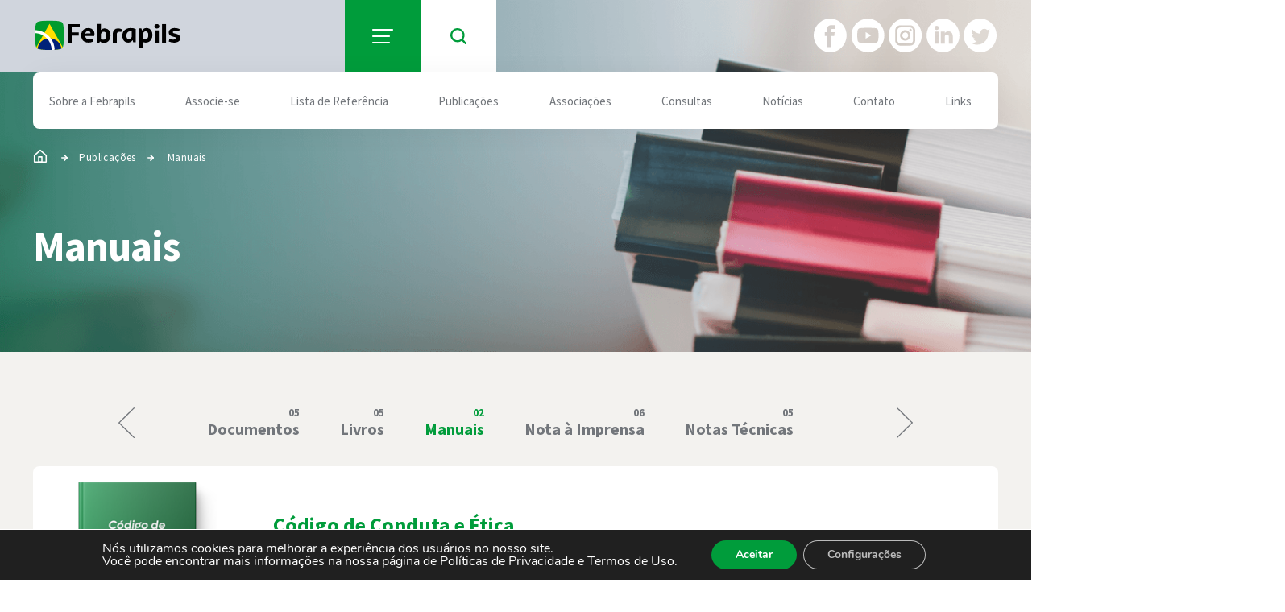

--- FILE ---
content_type: text/html; charset=UTF-8
request_url: https://febrapils.org.br/publicacoes/manuais/
body_size: 33949
content:
<!DOCTYPE html>
<html lang="pt-br">

<head>
    <meta charset="UTF-8">
    <meta name="viewport" content="width=device-width, initial-scale=1.0">
    <title>Arquivos Manuais - Portal Febrapils</title>

    <link rel="stylesheet" href="https://febrapils.org.br/wp-content/themes/observatorio/style.css?v=1768320480">
    <link rel="stylesheet" type="text/css" href="//cdn.jsdelivr.net/npm/slick-carousel@1.8.1/slick/slick.css" />
    <link rel="stylesheet" href="https://cdn.plyr.io/3.6.2/plyr.css" />

    <link rel="icon" type="image/png" href="https://febrapils.org.br/wp-content/themes/observatorio/img/icone.png" />
	
    <meta name='robots' content='index, follow, max-image-preview:large, max-snippet:-1, max-video-preview:-1' />
	<style>img:is([sizes="auto" i], [sizes^="auto," i]) { contain-intrinsic-size: 3000px 1500px }</style>
	
	<!-- This site is optimized with the Yoast SEO plugin v24.7 - https://yoast.com/wordpress/plugins/seo/ -->
	<link rel="canonical" href="https://febrapils.org.br/publicacoes/manuais/" />
	<meta name="twitter:card" content="summary_large_image" />
	<meta name="twitter:title" content="Arquivos Manuais - Portal Febrapils" />
	<script type="application/ld+json" class="yoast-schema-graph">{"@context":"https://schema.org","@graph":[{"@type":"CollectionPage","@id":"https://febrapils.org.br/publicacoes/manuais/","url":"https://febrapils.org.br/publicacoes/manuais/","name":"Arquivos Manuais - Portal Febrapils","isPartOf":{"@id":"https://febrapils.org.br/#website"},"breadcrumb":{"@id":"https://febrapils.org.br/publicacoes/manuais/#breadcrumb"},"inLanguage":"pt-BR"},{"@type":"BreadcrumbList","@id":"https://febrapils.org.br/publicacoes/manuais/#breadcrumb","itemListElement":[{"@type":"ListItem","position":1,"name":"Início","item":"https://febrapils.org.br/"},{"@type":"ListItem","position":2,"name":"Manuais"}]},{"@type":"WebSite","@id":"https://febrapils.org.br/#website","url":"https://febrapils.org.br/","name":"Portal Febrapils","description":"Federação Brasileira das Associações dos Profissionais Tradutores e Intérpretes e Guia-Intérpretes de Língua de Sinais","potentialAction":[{"@type":"SearchAction","target":{"@type":"EntryPoint","urlTemplate":"https://febrapils.org.br/?s={search_term_string}"},"query-input":{"@type":"PropertyValueSpecification","valueRequired":true,"valueName":"search_term_string"}}],"inLanguage":"pt-BR"}]}</script>
	<!-- / Yoast SEO plugin. -->


<link rel='dns-prefetch' href='//www.googletagmanager.com' />
<link rel='dns-prefetch' href='//stats.wp.com' />
<link rel='preconnect' href='//i0.wp.com' />
<link rel='preconnect' href='//c0.wp.com' />
<link rel="alternate" type="application/rss+xml" title="Feed para Portal Febrapils &raquo; Manuais Categoria" href="https://febrapils.org.br/publicacoes/manuais/feed/" />
<script type="text/javascript">
/* <![CDATA[ */
window._wpemojiSettings = {"baseUrl":"https:\/\/s.w.org\/images\/core\/emoji\/15.0.3\/72x72\/","ext":".png","svgUrl":"https:\/\/s.w.org\/images\/core\/emoji\/15.0.3\/svg\/","svgExt":".svg","source":{"concatemoji":"https:\/\/febrapils.org.br\/wp-includes\/js\/wp-emoji-release.min.js?ver=6.7.4"}};
/*! This file is auto-generated */
!function(i,n){var o,s,e;function c(e){try{var t={supportTests:e,timestamp:(new Date).valueOf()};sessionStorage.setItem(o,JSON.stringify(t))}catch(e){}}function p(e,t,n){e.clearRect(0,0,e.canvas.width,e.canvas.height),e.fillText(t,0,0);var t=new Uint32Array(e.getImageData(0,0,e.canvas.width,e.canvas.height).data),r=(e.clearRect(0,0,e.canvas.width,e.canvas.height),e.fillText(n,0,0),new Uint32Array(e.getImageData(0,0,e.canvas.width,e.canvas.height).data));return t.every(function(e,t){return e===r[t]})}function u(e,t,n){switch(t){case"flag":return n(e,"\ud83c\udff3\ufe0f\u200d\u26a7\ufe0f","\ud83c\udff3\ufe0f\u200b\u26a7\ufe0f")?!1:!n(e,"\ud83c\uddfa\ud83c\uddf3","\ud83c\uddfa\u200b\ud83c\uddf3")&&!n(e,"\ud83c\udff4\udb40\udc67\udb40\udc62\udb40\udc65\udb40\udc6e\udb40\udc67\udb40\udc7f","\ud83c\udff4\u200b\udb40\udc67\u200b\udb40\udc62\u200b\udb40\udc65\u200b\udb40\udc6e\u200b\udb40\udc67\u200b\udb40\udc7f");case"emoji":return!n(e,"\ud83d\udc26\u200d\u2b1b","\ud83d\udc26\u200b\u2b1b")}return!1}function f(e,t,n){var r="undefined"!=typeof WorkerGlobalScope&&self instanceof WorkerGlobalScope?new OffscreenCanvas(300,150):i.createElement("canvas"),a=r.getContext("2d",{willReadFrequently:!0}),o=(a.textBaseline="top",a.font="600 32px Arial",{});return e.forEach(function(e){o[e]=t(a,e,n)}),o}function t(e){var t=i.createElement("script");t.src=e,t.defer=!0,i.head.appendChild(t)}"undefined"!=typeof Promise&&(o="wpEmojiSettingsSupports",s=["flag","emoji"],n.supports={everything:!0,everythingExceptFlag:!0},e=new Promise(function(e){i.addEventListener("DOMContentLoaded",e,{once:!0})}),new Promise(function(t){var n=function(){try{var e=JSON.parse(sessionStorage.getItem(o));if("object"==typeof e&&"number"==typeof e.timestamp&&(new Date).valueOf()<e.timestamp+604800&&"object"==typeof e.supportTests)return e.supportTests}catch(e){}return null}();if(!n){if("undefined"!=typeof Worker&&"undefined"!=typeof OffscreenCanvas&&"undefined"!=typeof URL&&URL.createObjectURL&&"undefined"!=typeof Blob)try{var e="postMessage("+f.toString()+"("+[JSON.stringify(s),u.toString(),p.toString()].join(",")+"));",r=new Blob([e],{type:"text/javascript"}),a=new Worker(URL.createObjectURL(r),{name:"wpTestEmojiSupports"});return void(a.onmessage=function(e){c(n=e.data),a.terminate(),t(n)})}catch(e){}c(n=f(s,u,p))}t(n)}).then(function(e){for(var t in e)n.supports[t]=e[t],n.supports.everything=n.supports.everything&&n.supports[t],"flag"!==t&&(n.supports.everythingExceptFlag=n.supports.everythingExceptFlag&&n.supports[t]);n.supports.everythingExceptFlag=n.supports.everythingExceptFlag&&!n.supports.flag,n.DOMReady=!1,n.readyCallback=function(){n.DOMReady=!0}}).then(function(){return e}).then(function(){var e;n.supports.everything||(n.readyCallback(),(e=n.source||{}).concatemoji?t(e.concatemoji):e.wpemoji&&e.twemoji&&(t(e.twemoji),t(e.wpemoji)))}))}((window,document),window._wpemojiSettings);
/* ]]> */
</script>

<style id='wp-emoji-styles-inline-css' type='text/css'>

	img.wp-smiley, img.emoji {
		display: inline !important;
		border: none !important;
		box-shadow: none !important;
		height: 1em !important;
		width: 1em !important;
		margin: 0 0.07em !important;
		vertical-align: -0.1em !important;
		background: none !important;
		padding: 0 !important;
	}
</style>
<link rel='stylesheet' id='wp-block-library-css' href='https://c0.wp.com/c/6.7.4/wp-includes/css/dist/block-library/style.min.css' type='text/css' media='all' />
<link rel='stylesheet' id='mediaelement-css' href='https://c0.wp.com/c/6.7.4/wp-includes/js/mediaelement/mediaelementplayer-legacy.min.css' type='text/css' media='all' />
<link rel='stylesheet' id='wp-mediaelement-css' href='https://c0.wp.com/c/6.7.4/wp-includes/js/mediaelement/wp-mediaelement.min.css' type='text/css' media='all' />
<style id='jetpack-sharing-buttons-style-inline-css' type='text/css'>
.jetpack-sharing-buttons__services-list{display:flex;flex-direction:row;flex-wrap:wrap;gap:0;list-style-type:none;margin:5px;padding:0}.jetpack-sharing-buttons__services-list.has-small-icon-size{font-size:12px}.jetpack-sharing-buttons__services-list.has-normal-icon-size{font-size:16px}.jetpack-sharing-buttons__services-list.has-large-icon-size{font-size:24px}.jetpack-sharing-buttons__services-list.has-huge-icon-size{font-size:36px}@media print{.jetpack-sharing-buttons__services-list{display:none!important}}.editor-styles-wrapper .wp-block-jetpack-sharing-buttons{gap:0;padding-inline-start:0}ul.jetpack-sharing-buttons__services-list.has-background{padding:1.25em 2.375em}
</style>
<style id='classic-theme-styles-inline-css' type='text/css'>
/*! This file is auto-generated */
.wp-block-button__link{color:#fff;background-color:#32373c;border-radius:9999px;box-shadow:none;text-decoration:none;padding:calc(.667em + 2px) calc(1.333em + 2px);font-size:1.125em}.wp-block-file__button{background:#32373c;color:#fff;text-decoration:none}
</style>
<style id='global-styles-inline-css' type='text/css'>
:root{--wp--preset--aspect-ratio--square: 1;--wp--preset--aspect-ratio--4-3: 4/3;--wp--preset--aspect-ratio--3-4: 3/4;--wp--preset--aspect-ratio--3-2: 3/2;--wp--preset--aspect-ratio--2-3: 2/3;--wp--preset--aspect-ratio--16-9: 16/9;--wp--preset--aspect-ratio--9-16: 9/16;--wp--preset--color--black: #000000;--wp--preset--color--cyan-bluish-gray: #abb8c3;--wp--preset--color--white: #ffffff;--wp--preset--color--pale-pink: #f78da7;--wp--preset--color--vivid-red: #cf2e2e;--wp--preset--color--luminous-vivid-orange: #ff6900;--wp--preset--color--luminous-vivid-amber: #fcb900;--wp--preset--color--light-green-cyan: #7bdcb5;--wp--preset--color--vivid-green-cyan: #00d084;--wp--preset--color--pale-cyan-blue: #8ed1fc;--wp--preset--color--vivid-cyan-blue: #0693e3;--wp--preset--color--vivid-purple: #9b51e0;--wp--preset--gradient--vivid-cyan-blue-to-vivid-purple: linear-gradient(135deg,rgba(6,147,227,1) 0%,rgb(155,81,224) 100%);--wp--preset--gradient--light-green-cyan-to-vivid-green-cyan: linear-gradient(135deg,rgb(122,220,180) 0%,rgb(0,208,130) 100%);--wp--preset--gradient--luminous-vivid-amber-to-luminous-vivid-orange: linear-gradient(135deg,rgba(252,185,0,1) 0%,rgba(255,105,0,1) 100%);--wp--preset--gradient--luminous-vivid-orange-to-vivid-red: linear-gradient(135deg,rgba(255,105,0,1) 0%,rgb(207,46,46) 100%);--wp--preset--gradient--very-light-gray-to-cyan-bluish-gray: linear-gradient(135deg,rgb(238,238,238) 0%,rgb(169,184,195) 100%);--wp--preset--gradient--cool-to-warm-spectrum: linear-gradient(135deg,rgb(74,234,220) 0%,rgb(151,120,209) 20%,rgb(207,42,186) 40%,rgb(238,44,130) 60%,rgb(251,105,98) 80%,rgb(254,248,76) 100%);--wp--preset--gradient--blush-light-purple: linear-gradient(135deg,rgb(255,206,236) 0%,rgb(152,150,240) 100%);--wp--preset--gradient--blush-bordeaux: linear-gradient(135deg,rgb(254,205,165) 0%,rgb(254,45,45) 50%,rgb(107,0,62) 100%);--wp--preset--gradient--luminous-dusk: linear-gradient(135deg,rgb(255,203,112) 0%,rgb(199,81,192) 50%,rgb(65,88,208) 100%);--wp--preset--gradient--pale-ocean: linear-gradient(135deg,rgb(255,245,203) 0%,rgb(182,227,212) 50%,rgb(51,167,181) 100%);--wp--preset--gradient--electric-grass: linear-gradient(135deg,rgb(202,248,128) 0%,rgb(113,206,126) 100%);--wp--preset--gradient--midnight: linear-gradient(135deg,rgb(2,3,129) 0%,rgb(40,116,252) 100%);--wp--preset--font-size--small: 13px;--wp--preset--font-size--medium: 20px;--wp--preset--font-size--large: 36px;--wp--preset--font-size--x-large: 42px;--wp--preset--spacing--20: 0.44rem;--wp--preset--spacing--30: 0.67rem;--wp--preset--spacing--40: 1rem;--wp--preset--spacing--50: 1.5rem;--wp--preset--spacing--60: 2.25rem;--wp--preset--spacing--70: 3.38rem;--wp--preset--spacing--80: 5.06rem;--wp--preset--shadow--natural: 6px 6px 9px rgba(0, 0, 0, 0.2);--wp--preset--shadow--deep: 12px 12px 50px rgba(0, 0, 0, 0.4);--wp--preset--shadow--sharp: 6px 6px 0px rgba(0, 0, 0, 0.2);--wp--preset--shadow--outlined: 6px 6px 0px -3px rgba(255, 255, 255, 1), 6px 6px rgba(0, 0, 0, 1);--wp--preset--shadow--crisp: 6px 6px 0px rgba(0, 0, 0, 1);}:where(.is-layout-flex){gap: 0.5em;}:where(.is-layout-grid){gap: 0.5em;}body .is-layout-flex{display: flex;}.is-layout-flex{flex-wrap: wrap;align-items: center;}.is-layout-flex > :is(*, div){margin: 0;}body .is-layout-grid{display: grid;}.is-layout-grid > :is(*, div){margin: 0;}:where(.wp-block-columns.is-layout-flex){gap: 2em;}:where(.wp-block-columns.is-layout-grid){gap: 2em;}:where(.wp-block-post-template.is-layout-flex){gap: 1.25em;}:where(.wp-block-post-template.is-layout-grid){gap: 1.25em;}.has-black-color{color: var(--wp--preset--color--black) !important;}.has-cyan-bluish-gray-color{color: var(--wp--preset--color--cyan-bluish-gray) !important;}.has-white-color{color: var(--wp--preset--color--white) !important;}.has-pale-pink-color{color: var(--wp--preset--color--pale-pink) !important;}.has-vivid-red-color{color: var(--wp--preset--color--vivid-red) !important;}.has-luminous-vivid-orange-color{color: var(--wp--preset--color--luminous-vivid-orange) !important;}.has-luminous-vivid-amber-color{color: var(--wp--preset--color--luminous-vivid-amber) !important;}.has-light-green-cyan-color{color: var(--wp--preset--color--light-green-cyan) !important;}.has-vivid-green-cyan-color{color: var(--wp--preset--color--vivid-green-cyan) !important;}.has-pale-cyan-blue-color{color: var(--wp--preset--color--pale-cyan-blue) !important;}.has-vivid-cyan-blue-color{color: var(--wp--preset--color--vivid-cyan-blue) !important;}.has-vivid-purple-color{color: var(--wp--preset--color--vivid-purple) !important;}.has-black-background-color{background-color: var(--wp--preset--color--black) !important;}.has-cyan-bluish-gray-background-color{background-color: var(--wp--preset--color--cyan-bluish-gray) !important;}.has-white-background-color{background-color: var(--wp--preset--color--white) !important;}.has-pale-pink-background-color{background-color: var(--wp--preset--color--pale-pink) !important;}.has-vivid-red-background-color{background-color: var(--wp--preset--color--vivid-red) !important;}.has-luminous-vivid-orange-background-color{background-color: var(--wp--preset--color--luminous-vivid-orange) !important;}.has-luminous-vivid-amber-background-color{background-color: var(--wp--preset--color--luminous-vivid-amber) !important;}.has-light-green-cyan-background-color{background-color: var(--wp--preset--color--light-green-cyan) !important;}.has-vivid-green-cyan-background-color{background-color: var(--wp--preset--color--vivid-green-cyan) !important;}.has-pale-cyan-blue-background-color{background-color: var(--wp--preset--color--pale-cyan-blue) !important;}.has-vivid-cyan-blue-background-color{background-color: var(--wp--preset--color--vivid-cyan-blue) !important;}.has-vivid-purple-background-color{background-color: var(--wp--preset--color--vivid-purple) !important;}.has-black-border-color{border-color: var(--wp--preset--color--black) !important;}.has-cyan-bluish-gray-border-color{border-color: var(--wp--preset--color--cyan-bluish-gray) !important;}.has-white-border-color{border-color: var(--wp--preset--color--white) !important;}.has-pale-pink-border-color{border-color: var(--wp--preset--color--pale-pink) !important;}.has-vivid-red-border-color{border-color: var(--wp--preset--color--vivid-red) !important;}.has-luminous-vivid-orange-border-color{border-color: var(--wp--preset--color--luminous-vivid-orange) !important;}.has-luminous-vivid-amber-border-color{border-color: var(--wp--preset--color--luminous-vivid-amber) !important;}.has-light-green-cyan-border-color{border-color: var(--wp--preset--color--light-green-cyan) !important;}.has-vivid-green-cyan-border-color{border-color: var(--wp--preset--color--vivid-green-cyan) !important;}.has-pale-cyan-blue-border-color{border-color: var(--wp--preset--color--pale-cyan-blue) !important;}.has-vivid-cyan-blue-border-color{border-color: var(--wp--preset--color--vivid-cyan-blue) !important;}.has-vivid-purple-border-color{border-color: var(--wp--preset--color--vivid-purple) !important;}.has-vivid-cyan-blue-to-vivid-purple-gradient-background{background: var(--wp--preset--gradient--vivid-cyan-blue-to-vivid-purple) !important;}.has-light-green-cyan-to-vivid-green-cyan-gradient-background{background: var(--wp--preset--gradient--light-green-cyan-to-vivid-green-cyan) !important;}.has-luminous-vivid-amber-to-luminous-vivid-orange-gradient-background{background: var(--wp--preset--gradient--luminous-vivid-amber-to-luminous-vivid-orange) !important;}.has-luminous-vivid-orange-to-vivid-red-gradient-background{background: var(--wp--preset--gradient--luminous-vivid-orange-to-vivid-red) !important;}.has-very-light-gray-to-cyan-bluish-gray-gradient-background{background: var(--wp--preset--gradient--very-light-gray-to-cyan-bluish-gray) !important;}.has-cool-to-warm-spectrum-gradient-background{background: var(--wp--preset--gradient--cool-to-warm-spectrum) !important;}.has-blush-light-purple-gradient-background{background: var(--wp--preset--gradient--blush-light-purple) !important;}.has-blush-bordeaux-gradient-background{background: var(--wp--preset--gradient--blush-bordeaux) !important;}.has-luminous-dusk-gradient-background{background: var(--wp--preset--gradient--luminous-dusk) !important;}.has-pale-ocean-gradient-background{background: var(--wp--preset--gradient--pale-ocean) !important;}.has-electric-grass-gradient-background{background: var(--wp--preset--gradient--electric-grass) !important;}.has-midnight-gradient-background{background: var(--wp--preset--gradient--midnight) !important;}.has-small-font-size{font-size: var(--wp--preset--font-size--small) !important;}.has-medium-font-size{font-size: var(--wp--preset--font-size--medium) !important;}.has-large-font-size{font-size: var(--wp--preset--font-size--large) !important;}.has-x-large-font-size{font-size: var(--wp--preset--font-size--x-large) !important;}
:where(.wp-block-post-template.is-layout-flex){gap: 1.25em;}:where(.wp-block-post-template.is-layout-grid){gap: 1.25em;}
:where(.wp-block-columns.is-layout-flex){gap: 2em;}:where(.wp-block-columns.is-layout-grid){gap: 2em;}
:root :where(.wp-block-pullquote){font-size: 1.5em;line-height: 1.6;}
</style>
<link rel='stylesheet' id='contact-form-7-css' href='https://febrapils.org.br/wp-content/plugins/contact-form-7/includes/css/styles.css?ver=6.0.5' type='text/css' media='all' />
<link rel='stylesheet' id='tablepress-default-css' href='https://febrapils.org.br/wp-content/plugins/tablepress/css/build/default.css?ver=3.0.4' type='text/css' media='all' />
<link rel='stylesheet' id='moove_gdpr_frontend-css' href='https://febrapils.org.br/wp-content/plugins/gdpr-cookie-compliance/dist/styles/gdpr-main.css?ver=4.15.10' type='text/css' media='all' />
<style id='moove_gdpr_frontend-inline-css' type='text/css'>
#moove_gdpr_cookie_modal,#moove_gdpr_cookie_info_bar,.gdpr_cookie_settings_shortcode_content{font-family:Nunito,sans-serif}#moove_gdpr_save_popup_settings_button{background-color:#373737;color:#fff}#moove_gdpr_save_popup_settings_button:hover{background-color:#000}#moove_gdpr_cookie_info_bar .moove-gdpr-info-bar-container .moove-gdpr-info-bar-content a.mgbutton,#moove_gdpr_cookie_info_bar .moove-gdpr-info-bar-container .moove-gdpr-info-bar-content button.mgbutton{background-color:#009c3b}#moove_gdpr_cookie_modal .moove-gdpr-modal-content .moove-gdpr-modal-footer-content .moove-gdpr-button-holder a.mgbutton,#moove_gdpr_cookie_modal .moove-gdpr-modal-content .moove-gdpr-modal-footer-content .moove-gdpr-button-holder button.mgbutton,.gdpr_cookie_settings_shortcode_content .gdpr-shr-button.button-green{background-color:#009c3b;border-color:#009c3b}#moove_gdpr_cookie_modal .moove-gdpr-modal-content .moove-gdpr-modal-footer-content .moove-gdpr-button-holder a.mgbutton:hover,#moove_gdpr_cookie_modal .moove-gdpr-modal-content .moove-gdpr-modal-footer-content .moove-gdpr-button-holder button.mgbutton:hover,.gdpr_cookie_settings_shortcode_content .gdpr-shr-button.button-green:hover{background-color:#fff;color:#009c3b}#moove_gdpr_cookie_modal .moove-gdpr-modal-content .moove-gdpr-modal-close i,#moove_gdpr_cookie_modal .moove-gdpr-modal-content .moove-gdpr-modal-close span.gdpr-icon{background-color:#009c3b;border:1px solid #009c3b}#moove_gdpr_cookie_info_bar span.change-settings-button.focus-g,#moove_gdpr_cookie_info_bar span.change-settings-button:focus,#moove_gdpr_cookie_info_bar button.change-settings-button.focus-g,#moove_gdpr_cookie_info_bar button.change-settings-button:focus{-webkit-box-shadow:0 0 1px 3px #009c3b;-moz-box-shadow:0 0 1px 3px #009c3b;box-shadow:0 0 1px 3px #009c3b}#moove_gdpr_cookie_modal .moove-gdpr-modal-content .moove-gdpr-modal-close i:hover,#moove_gdpr_cookie_modal .moove-gdpr-modal-content .moove-gdpr-modal-close span.gdpr-icon:hover,#moove_gdpr_cookie_info_bar span[data-href]>u.change-settings-button{color:#009c3b}#moove_gdpr_cookie_modal .moove-gdpr-modal-content .moove-gdpr-modal-left-content #moove-gdpr-menu li.menu-item-selected a span.gdpr-icon,#moove_gdpr_cookie_modal .moove-gdpr-modal-content .moove-gdpr-modal-left-content #moove-gdpr-menu li.menu-item-selected button span.gdpr-icon{color:inherit}#moove_gdpr_cookie_modal .moove-gdpr-modal-content .moove-gdpr-modal-left-content #moove-gdpr-menu li a span.gdpr-icon,#moove_gdpr_cookie_modal .moove-gdpr-modal-content .moove-gdpr-modal-left-content #moove-gdpr-menu li button span.gdpr-icon{color:inherit}#moove_gdpr_cookie_modal .gdpr-acc-link{line-height:0;font-size:0;color:transparent;position:absolute}#moove_gdpr_cookie_modal .moove-gdpr-modal-content .moove-gdpr-modal-close:hover i,#moove_gdpr_cookie_modal .moove-gdpr-modal-content .moove-gdpr-modal-left-content #moove-gdpr-menu li a,#moove_gdpr_cookie_modal .moove-gdpr-modal-content .moove-gdpr-modal-left-content #moove-gdpr-menu li button,#moove_gdpr_cookie_modal .moove-gdpr-modal-content .moove-gdpr-modal-left-content #moove-gdpr-menu li button i,#moove_gdpr_cookie_modal .moove-gdpr-modal-content .moove-gdpr-modal-left-content #moove-gdpr-menu li a i,#moove_gdpr_cookie_modal .moove-gdpr-modal-content .moove-gdpr-tab-main .moove-gdpr-tab-main-content a:hover,#moove_gdpr_cookie_info_bar.moove-gdpr-dark-scheme .moove-gdpr-info-bar-container .moove-gdpr-info-bar-content a.mgbutton:hover,#moove_gdpr_cookie_info_bar.moove-gdpr-dark-scheme .moove-gdpr-info-bar-container .moove-gdpr-info-bar-content button.mgbutton:hover,#moove_gdpr_cookie_info_bar.moove-gdpr-dark-scheme .moove-gdpr-info-bar-container .moove-gdpr-info-bar-content a:hover,#moove_gdpr_cookie_info_bar.moove-gdpr-dark-scheme .moove-gdpr-info-bar-container .moove-gdpr-info-bar-content button:hover,#moove_gdpr_cookie_info_bar.moove-gdpr-dark-scheme .moove-gdpr-info-bar-container .moove-gdpr-info-bar-content span.change-settings-button:hover,#moove_gdpr_cookie_info_bar.moove-gdpr-dark-scheme .moove-gdpr-info-bar-container .moove-gdpr-info-bar-content button.change-settings-button:hover,#moove_gdpr_cookie_info_bar.moove-gdpr-dark-scheme .moove-gdpr-info-bar-container .moove-gdpr-info-bar-content u.change-settings-button:hover,#moove_gdpr_cookie_info_bar span[data-href]>u.change-settings-button,#moove_gdpr_cookie_info_bar.moove-gdpr-dark-scheme .moove-gdpr-info-bar-container .moove-gdpr-info-bar-content a.mgbutton.focus-g,#moove_gdpr_cookie_info_bar.moove-gdpr-dark-scheme .moove-gdpr-info-bar-container .moove-gdpr-info-bar-content button.mgbutton.focus-g,#moove_gdpr_cookie_info_bar.moove-gdpr-dark-scheme .moove-gdpr-info-bar-container .moove-gdpr-info-bar-content a.focus-g,#moove_gdpr_cookie_info_bar.moove-gdpr-dark-scheme .moove-gdpr-info-bar-container .moove-gdpr-info-bar-content button.focus-g,#moove_gdpr_cookie_info_bar.moove-gdpr-dark-scheme .moove-gdpr-info-bar-container .moove-gdpr-info-bar-content a.mgbutton:focus,#moove_gdpr_cookie_info_bar.moove-gdpr-dark-scheme .moove-gdpr-info-bar-container .moove-gdpr-info-bar-content button.mgbutton:focus,#moove_gdpr_cookie_info_bar.moove-gdpr-dark-scheme .moove-gdpr-info-bar-container .moove-gdpr-info-bar-content a:focus,#moove_gdpr_cookie_info_bar.moove-gdpr-dark-scheme .moove-gdpr-info-bar-container .moove-gdpr-info-bar-content button:focus,#moove_gdpr_cookie_info_bar.moove-gdpr-dark-scheme .moove-gdpr-info-bar-container .moove-gdpr-info-bar-content span.change-settings-button.focus-g,span.change-settings-button:focus,button.change-settings-button.focus-g,button.change-settings-button:focus,#moove_gdpr_cookie_info_bar.moove-gdpr-dark-scheme .moove-gdpr-info-bar-container .moove-gdpr-info-bar-content u.change-settings-button.focus-g,#moove_gdpr_cookie_info_bar.moove-gdpr-dark-scheme .moove-gdpr-info-bar-container .moove-gdpr-info-bar-content u.change-settings-button:focus{color:#009c3b}#moove_gdpr_cookie_modal.gdpr_lightbox-hide{display:none}
</style>
<script type="text/javascript" src="https://c0.wp.com/c/6.7.4/wp-includes/js/jquery/jquery.min.js" id="jquery-core-js"></script>
<script type="text/javascript" src="https://c0.wp.com/c/6.7.4/wp-includes/js/jquery/jquery-migrate.min.js" id="jquery-migrate-js"></script>

<!-- Snippet da tag do Google (gtag.js) adicionado pelo Site Kit -->

<!-- Snippet do Google Analytics adicionado pelo Site Kit -->
<script type="text/javascript" src="https://www.googletagmanager.com/gtag/js?id=G-4CF5PCFG8G" id="google_gtagjs-js" async></script>
<script type="text/javascript" id="google_gtagjs-js-after">
/* <![CDATA[ */
window.dataLayer = window.dataLayer || [];function gtag(){dataLayer.push(arguments);}
gtag("set","linker",{"domains":["febrapils.org.br"]});
gtag("js", new Date());
gtag("set", "developer_id.dZTNiMT", true);
gtag("config", "G-4CF5PCFG8G");
/* ]]> */
</script>

<!-- Fim do snippet da tag do Google (gtag.js) adicionado pelo Site Kit -->
<link rel="https://api.w.org/" href="https://febrapils.org.br/wp-json/" /><link rel="alternate" title="JSON" type="application/json" href="https://febrapils.org.br/wp-json/wp/v2/publicacoes/163" /><link rel="EditURI" type="application/rsd+xml" title="RSD" href="https://febrapils.org.br/xmlrpc.php?rsd" />
<meta name="generator" content="WordPress 6.7.4" />
<meta name="generator" content="Site Kit by Google 1.148.0" />	<style>img#wpstats{display:none}</style>
		<meta name="google-site-verification" content="Ahxwu3FA-0mtSLoX5j7qWuZq-nENpRA_D-2kINZ4Y7c">
<!-- Metatags do Google AdSense adicionado pelo Site Kit -->
<meta name="google-adsense-platform-account" content="ca-host-pub-2644536267352236">
<meta name="google-adsense-platform-domain" content="sitekit.withgoogle.com">
<!-- Fim das metatags do Google AdSense adicionado pelo Site Kit -->
<link rel="icon" href="https://i0.wp.com/febrapils.org.br/wp-content/uploads/2024/03/ico.png?fit=32%2C32&#038;ssl=1" sizes="32x32" />
<link rel="icon" href="https://i0.wp.com/febrapils.org.br/wp-content/uploads/2024/03/ico.png?fit=192%2C192&#038;ssl=1" sizes="192x192" />
<link rel="apple-touch-icon" href="https://i0.wp.com/febrapils.org.br/wp-content/uploads/2024/03/ico.png?fit=180%2C180&#038;ssl=1" />
<meta name="msapplication-TileImage" content="https://i0.wp.com/febrapils.org.br/wp-content/uploads/2024/03/ico.png?fit=270%2C270&#038;ssl=1" />
	
	<style>
	.social-icons-personal img{
		height: 36px;
	}
    .header>.grid>.col:first-child {
        width: 100%;
        max-width: 575px;
        background: #d0d5dd;
        position: relative;
    }

    .header>.grid>.col:first-child:before {
        content: '';
        position: absolute;
        top: 0;
        left: -100%;
        width: 100%;
        height: 100%;
        background: #d0d5dd;
    }

    .header-main-logo {
        max-width: 336px;
        display: flex;
        justify-content: space-between;
        align-items: center;
        padding: 8px 0;
        width: 100%;
    }

    .header .logo {
        margin-right: 33px;
    }

    .header-main-buttons {
        display: flex;
        justify-content: space-between;
        align-items: center;
    }

    .header-main-buttons .header-button {
        display: block;
        width: 94px;
        height: 90px;
        display: flex;
        flex-direction: column;
        justify-content: center;
        align-items: center;
        background: #009c3b;
    }

    .header-main-buttons .header-button:last-child {
        background: #fff;
        transition: all ease .3s;
    }

    .header-main-buttons .header-button span {
        font-weight: 600;
        font-size: 15px;
        color: #fff;
        display: block;
        margin-top: 8px;
    }

    .header-main {
        display: flex;
        justify-content: space-between;
    }

    .header {
        position: fixed;
        left: 0;
        top: 0;
        z-index: 9999;
        width: 100%;
    }

    header .grid {
        display: flex;
        justify-content: space-between;
        align-items: center;
    }

    .header-social ul {
        display: flex;
        justify-content: flex-end;
        align-items: center;
    }

    .header-social ul a {
        margin: 0 2px;
    }

    .search {
        position: fixed;
        left: 0;
        top: 0;
        width: 100%;
        height: 100%;
        z-index: 99999;
        background: #00000042;
    }

    .search form {
        background: #fff;
        padding: 42px;
    }

    .search form .grid .col:first-child {
        width: 100%;
        max-width: 977px;
    }

    .search form input {
        width: 100%;
        border: none;
        height: 54px;
        padding: 0 20px;
        font-weight: 300;
        font-size: 30px;
        font-family: 'Source Sans';
        color: #72767B;
    }

    .search form .grid {
        display: flex;
        align-items: center;
        justify-content: space-around;
    }

    .search form input::-webkit-input-placeholder {
        /* Chrome/Opera/Safari */
        font-weight: 300;
        font-size: 30px;
        font-family: 'Source Sans';
        color: #72767B;
    }

    .search form input::-moz-placeholder {
        /* Firefox 19+ */
        font-weight: 300;
        font-size: 30px;
        font-family: 'Source Sans';
        color: #72767B;
    }

    .search form input:-ms-input-placeholder {
        /* IE 10+ */
        font-weight: 300;
        font-size: 30px;
        font-family: 'Source Sans';
        color: #72767B;
    }

    .search form input:-moz-placeholder {
        /* Firefox 18- */
        font-weight: 300;
        font-size: 30px;
        font-family: 'Source Sans';
        color: #72767B;
    }

    .search-submit {
        position: relative;
    }

    .search-submit input {
        position: absolute;
        opacity: 0;
        top: 0;
        left: 0;
        cursor: pointer;
    }

    .close-search {
        cursor: pointer;
    }

    .open-search {
        cursor: pointer;
    }

    .toggle-menu {
        cursor: pointer;
    }

    .menu {
        width: 100%;
        position: relative;
    }

    .menu-close {
        display: none;
    }

    .menu>ul {
        display: flex;
        justify-content: space-between;
        background: #fff;
        padding: 27px 20px;
        border-radius: ;
        box-shadow: 0px 4px 35px rgba(0, 0, 0, 0.05);
        border-radius: 8px;
    }

    .menu>ul>li>a {
        text-decoration: none;
        font-size: 15px;
        color: #72767B;
        transition: all ease .3s;
    }
    .menu>ul>li>a.active,
    .menu>ul>li>a:hover{
        color: #002776;
    }
    .mega-menu .submenu a {
        transition: all ease .3s;
    }
    .mega-menu .submenu a:hover {
        color: #002776;
    }

    .mega-menu {
        width: 100%;
        max-height: 70vh;
        background: #F3F2EF;
        position: absolute;
        left: 0;
        top: 70px;
        border-radius: 8px;
        display: flex;
        justify-content: flex-start;
        overflow: hidden;
    }

    .mega-menu .col:first-child {
        padding: 75px 26px 0 51px;
        background: #DFDFDF;
        width: 100%;
        max-width: 333px;
    }

    .mega-menu .col:first-child img {
        display: block;
        margin-top: 50px;
        margin-bottom: 50px;
    }

    .mega-menu .menu-name {
        display: block;
        font-weight: 600;
        font-size: 16px;
        color: #72767B;
    }

    .mega-menu .menu-name strong {
        display: block;
        font-size: 18px;
        font-weight: bold;
        color: #72767B;
        line-height: 22px;
        margin-top: 5px;
    }

    .mega-menu .col:last-child {
        padding: 41px 0 41px 53px;
        width: 100%;
        display: flex;
    }

    .mega-menu .submenu {
        width: 242px;
        margin-right: 31px;
    }

    .mega-menu .submenu strong {
        font-weight: bold;
        font-size: 18px;
        line-height: 22px;
        color: #002776;
        margin-bottom: 15px;
        display: block;
    }

    .mega-menu .submenu-close {
        position: absolute;
        right: 38px;
        top: 38px;
        cursor: pointer;
    }

    .mega-menu .submenu a {
        text-decoration: none;
        font-weight: 600;
        font-size: 16px;
        color: #009c3b;
        display: block;
        width: 100%;
        padding: 11px 0;
        border-bottom: solid 1px #c4c4c44d;
        line-height: 1.2;
    }

    .mega-menu .submenu ul li:last-child a {
        border: none;
    }

    .submenu-icon {
        position: relative;
        top: -1px;
        opacity: 0;
    }

    .menu-extend .submenu {
        width: 290px;
    }

    .has-submenu.open a .submenu-icon {
        display: inline-block !important;
    }

    .has-submenu.open .mega-menu {
        display: flex !important;
    }

    .mega-menu.menu-carousel {
        padding: 50px;
        padding-right: 110px;
        padding-left: 110px;
    }

    .carousel-menu-item {
        position: relative;
        display: inline-block;
    }

    .carousel-menu-item span {
        position: absolute;
        font-weight: 600;
        font-size: 16px;
        color: #009c3b;
        text-decoration: none;
        display: block;
        bottom: 0;
        line-height: 130%;
        max-width: 130px;
    }

    .carousel-menu {
        display: flex;
        justify-content: space-between;
        width: 100%;
    }

    .carousel-menu .slick-arrow {
        text-indent: -99999px;
        width: 20px;
        height: 38px;
        background-repeat: no-repeat;
        background-position: center;
        display: block;
        border: none;
        cursor: pointer;
        position: absolute;
        top: 50%;
        transform: translateY(-50%);
    }

    .carousel-menu .slick-prev {
        background: url(https://febrapils.org.br/wp-content/themes/observatorio/svg/icon-arrow-prev.svg);
        left: -93px;
    }

    .carousel-menu .slick-next {
        background: url(https://febrapils.org.br/wp-content/themes/observatorio/svg/icon-arrow-next.svg);
        right: -93px;
    }

    .carousel-menu-item {
        width: 225px;
        margin-left: 23px;
    }

    .carousel-menu .slick-dots {
        position: absolute;
        left: 50%;
        transform: translateX(-50%);
        display: flex;
        bottom: -35px;
        align-items: center;
    }

    .carousel-menu .slick-dots button {
        display: block;
        text-indent: -9999px;
        border: none;
        background: #c4c4c4;
        height: 7px;
        border-radius: 6px;
        width: 15px;
        margin: 0 5px;
        transition: all ease .3s;
    }

    .carousel-menu .slick-dots .slick-active button {
        background: #009c3b;
        width: 20px;
    }
    .menu-contraido{
        display: flex;
        flex-direction: column;
        align-items: center;
        justify-content: center;
        background-color: #009c3b; 
        padding: 26px;
        width: 94px;
        height: 100%;
    }
    .menu-contraido[data-status="close"]{
        transition: 200ms ease;
    }
    .menu-contraido[data-status="open"]{
        transition: 200ms ease;
    }
    .menu-contraido[data-status="close"] span{
        color: #d0d5dd;
        padding: 6px 0 0 0;
        transition: 200ms ease;
    }
    .menu-contraido[data-status="open"] span{
        color: #009c3b;
        transition: 200ms ease;
        padding: 6px 0 0 0;
    }

    @media (max-width: 1218px) {
        .mega-menu.menu-carousel {
            padding-right: 100px;
            padding-left: 70px;
        }
    }

    @media (max-width: 1168px) {
        .mega-menu.menu-carousel {
            padding-right: 50px;
            padding-left: 50px;
        }
    }

    @media (max-width: 1080px) {
        svg {
            fill: #FFF!important;
        }
        .header-main-buttons .menu-contraido{
        background-color: #009c3b;      
        }
        .menu-contraido span{
            font-size: 0.9em;
            color: #fff;
        }
        .header .logo {
            margin-right: 0;
        }

        .carousel-menu-item {
            width: auto;
            margin-left: initial;
        }

        .menu {
            display: none;
        }

        .menu-close {
            display: block;
            position: absolute;
            z-index: 2;
            right: 12px;
            top: 12px;
            width: 30px;
        }

        .icon-close {
            fill: black;
        }

        .logo {
            width: 189px;
        }

        .header-main-logo {
            max-width: 247px;
        }

        .header>.grid>.col:first-child {
            max-width: 415px;
        }

        .header-main-buttons .header-button {
            width: 67px;
        }

        .header-main-buttons .header-button span {
            display: none;
        }

        .search form input {
            font-size: 16px;
            height: 40px;
            border: solid 1px #dfdfdf;
            border-radius: 8px;
        }

        .search form input::-webkit-input-placeholder {
            /* Chrome/Opera/Safari */
            font-size: 16px;
        }

        .search form input::-moz-placeholder {
            /* Firefox 19+ */
            font-size: 16px;
        }

        .search form input:-ms-input-placeholder {
            /* IE 10+ */
            font-size: 16px;
        }

        .search form input:-moz-placeholder {
            /* Firefox 18- */
            font-size: 16px;
        }

        .search form .grid .col:first-child {
            max-width: 607px;
        }

        .menu {
            position: fixed;
            top: 0;
            left: 0;
            width: 100%;
            height: 100%;
        }

        .menu>ul {
            display: block;
            position: fixed;
            left: 0;
            top: 0;
            width: 100%;
            height: 100%;
            border-radius: 0;
            text-align: center;
            background: #ffffffeb;
            overflow-y: scroll;
        }

        .menu>ul>li>a {
            font-size: 16px;
            padding: 15px 0;
            display: block;
            border-bottom: solid 1px #72767b5c;
            text-align: left;
        }

        .has-submenu a .submenu-icon {
            opacity: 1;
            transform: rotate(180deg);
        }

        .mega-menu .submenu strong,
        .mega-menu .submenu a {
            text-align: left;
            padding-left: 10px;
        }

        .has-submenu.open {
            display: block !important;
        }

        .mega-menu {
            text-align: center;
            position: relative;
            transform: none;
            top: 0;
        }

        .mega-menu .col{
            display: flex;
            flex-direction: row;
        }

        .mega-menu .col:first-child {
            display: none;
        }

        .mega-menu .col:last-child {
            padding: 20px;
            width: 100%;
            display: BLOCK;
            text-align: center;
        }

        .mega-menu .submenu {
            width: 100%;
        }

        .mega-menu .submenu strong {
            font-size: 16px;
        }

        .mega-menu .submenu a {
            border: none;
            font-weight: 400;
        }

        .mega-menu {
            background: none;
        }

        .carousel-menu {
            display: flex;
            max-width: 340px;
            flex-wrap: wrap;
            margin: 0 auto;
            justify-content: space-around;
        }

        .mega-menu.menu-carousel {
            padding: 0;
        }

        .carousel-menu-item {
            display: block;
            text-decoration: none;
            font-weight: 400;
        }

        .carousel-menu-item img {
            /* display: none; */
            width: 120px
        }

        .carousel-menu-item span {
            position: static;
            font-weight: 400;
            font-size: 13px;
            padding: 10px 0;
        }

        .carousel-menu-item span br {
            display: none;
        }

        .submenu-close {
            display: none;
        }


    }

    @media (max-width: 980px) {
        .logo {
            height: 50px;
            width: auto;
        }

        .header-main-buttons .header-button {
            height: 70px;
        }

        .search form {
            padding: 22px;
        }
    }

    @media (max-width: 790px) {
        .search form .grid .col:first-child {
            max-width: 447px;
        }

        .header>.grid>.col:last-child {
            display: none;
        }

        .header>.grid>.col:first-child {
            max-width: 100%;
        }

        .header>.grid>.col:first-child:before {
            display: none;
        }

        .header-main-logo {
            max-width: 240px;
            justify-content: space-between;
            margin: 0 auto;
        }
    }

    @media (max-width: 440px) {
        .header-button img {
            width: 16px;
        }

        .header-main-buttons .header-button {
            width: 60px;
        }

        .header-main-logo {
            max-width: 170px;
        }

        .logo {
            width: auto;
            margin-left: 22px;
        }
    }

    @media (max-width: 360px) {
        .logo {
            height: 42px;
        }
    }

    .header>.grid>.sec-child-hack:nth-child(2){
        background: rgb(243,242,239)!important;
    }
</style>

<div class="search" style="display:none">
    <form method="get" action="https://febrapils.org.br/busca/">
        <div class="grid">
            <div class="col">
                <input name="q" type="text" placeholder="O que você está procurando?">
            </div>
            <div class="col search-submit">
                <input type="submit" value="etc"><img src="https://febrapils.org.br/wp-content/themes/observatorio/svg/icon-search.svg" alt="pesquisar">
            </div>
            <div class="col">
                <img class="close-search" src="https://febrapils.org.br/wp-content/themes/observatorio/svg/icon-close.svg" alt="fechar">
            </div>
        </div>
    </form>
</div>

<header class="header">
    <div class="grid">
        <div class="col">
            <div class="header-main">
                <div class="header-main-logo">
                    <a href="https://febrapils.org.br">
                        <img width="185px" class="logo" src="https://febrapils.org.br/wp-content/themes/observatorio/svg/logo-portal.svg" alt="Portal Febrapils">
                    </a>
                </div>

                <div class="header-main-buttons">
                    <div data-status="close" data-dir="https://febrapils.org.br/wp-content/themes/observatorio" class="menu-contraido toggle-menu">
                        <img src="https://febrapils.org.br/wp-content/themes/observatorio/svg/menu.svg" alt="">
                        <!-- <span>menu</span> -->
                    </div>
                    <!--<a href="/#/" class="header-button">
                        <img src="" alt="mapa">
                        <span>Menu</span>
                    </a>-->

                    <div class="header-button open-search">
                        <img src="https://febrapils.org.br/wp-content/themes/observatorio/svg/icon-search.svg" alt="pesquisar">
                    </div>
                </div>
            </div>
        </div>
        <div class="col">
            <div class="header-social social-icons-personal">
                <ul>
                    
                    
                                            <li><a target="_blank" href="https://www.facebook.com/febrapils"><img src="https://febrapils.org.br/wp-content/themes/observatorio/svg/icon-facebook.svg" alt="facebook"></a></li>
                    
                                            <li><a target="_blank" href="https://www.youtube.com/febrapils"><img src="https://febrapils.org.br/wp-content/themes/observatorio/svg/icon-youtube.svg" alt="youtube"></a></li>
                    
                                            <li><a target="_blank" href="https://www.instagram.com/febrapils"><img src="https://febrapils.org.br/wp-content/themes/observatorio/svg/icon-instagram.svg" alt="instagram"></a></li>
                    
                    
                                            <li><a target="_blank" href="https://www.linkedin.com/company/febrapils/"><img src="https://febrapils.org.br/wp-content/themes/observatorio/svg/icon-linkedin.svg" alt="linkedin"></a></li>
                    
                                            <li><a target="_blank" href="https://twitter.com/febrapils"><img src="https://febrapils.org.br/wp-content/themes/observatorio/svg/icon-twitter.svg" alt="twitter"></a></li>
                                    </ul>
            </div>
        </div>
    </div>

    <div class="grid">
        <div class="menu">
            <img class="menu-close" src="https://febrapils.org.br/wp-content/themes/observatorio/svg/icon-close-black.svg" alt="fechar">
            <ul>
                
                    <li class="has-submenu">
                        <a class="menu-item" href="">
                            Sobre a Febrapils                            <img class="submenu-icon" src="https://febrapils.org.br/wp-content/themes/observatorio/svg/icon-arrow-up.svg">
                        </a>

                        
                        <div class="mega-menu " style="display:none">
                                                                
                                <div class="col">
                                        <span class="menu-name">Tudo sobre a <strong>Febrapils</strong></span>
                                        <img src="" alt="">
                                    </div>

                                    <div class="col">
                                        <img class="submenu-close" src="https://febrapils.org.br/wp-content/themes/observatorio/svg/icon-close-stroke.svg" alt="fechar">
                                                                                    <div class="submenu">
                                                <strong>Institucional</strong>
                                                <ul>
                                                                                                            <li><a href="http://febrapils.org.br/sobre-a-febrapils/">Sobre a Febrapils</a></li>
                                                                                                            <li><a href="https://febrapils.org.br/documentos-institucionais/">Documentos Institucionais</a></li>
                                                                                                            <li><a href="http://febrapils.org.br/parcerias-institucionais/">Parcerias Institucionais</a></li>
                                                                                                            <li><a href="http://febrapils.org.br/gestoes-anteriores/">Gestões Anteriores</a></li>
                                                                                                            <li><a href="http://febrapils.org.br/transparencia/">Transparência</a></li>
                                                                                                    </ul>
                                            </div>
                                                                                    <div class="submenu">
                                                <strong>Diretoria</strong>
                                                <ul>
                                                                                                            <li><a href="http://febrapils.org.br/equipe/diretoria/">Diretoria Executiva</a></li>
                                                                                                            <li><a href="">Diretoria Regional</a></li>
                                                                                                            <li><a href="">Conselho Fiscal</a></li>
                                                                                                    </ul>
                                            </div>
                                                                            </div>                                

                            
                            
                                                    </div>
                    </li>

                
                    <li class="">
                        <a class="menu-item" href="http://febrapils.org.br/associe-se/">
                            Associe-se                            <img class="submenu-icon" src="https://febrapils.org.br/wp-content/themes/observatorio/svg/icon-arrow-up.svg">
                        </a>

                        
                        <div class="mega-menu " style="display:none">
                                                                
                                <div class="">
                                        <span class="menu-name"> <strong></strong></span>
                                        <img src="" alt="">
                                    </div>

                                    <div class="col">
                                        <img class="submenu-close" src="https://febrapils.org.br/wp-content/themes/observatorio/svg/icon-close-stroke.svg" alt="fechar">
                                                                                    <div class="submenu">
                                                <strong></strong>
                                                <ul>
                                                                                                            <li><a href="">AC -</a></li>
                                                                                                            <li><a href="">AL -</a></li>
                                                                                                            <li><a href="">AP - </a></li>
                                                                                                            <li><a href="">AM -</a></li>
                                                                                                            <li><a href=""> BA -</a></li>
                                                                                                            <li><a href="">CE -</a></li>
                                                                                                            <li><a href="">DF -</a></li>
                                                                                                    </ul>
                                            </div>
                                                                                    <div class="submenu">
                                                <strong></strong>
                                                <ul>
                                                                                                            <li><a href="">ES -</a></li>
                                                                                                            <li><a href="">GO -</a></li>
                                                                                                            <li><a href="">MA -</a></li>
                                                                                                            <li><a href="">MT -</a></li>
                                                                                                            <li><a href="">MS -</a></li>
                                                                                                            <li><a href="">MG -</a></li>
                                                                                                            <li><a href="">PA -</a></li>
                                                                                                    </ul>
                                            </div>
                                                                                    <div class="submenu">
                                                <strong></strong>
                                                <ul>
                                                                                                            <li><a href="">PB -</a></li>
                                                                                                            <li><a href="">PR -</a></li>
                                                                                                            <li><a href="">PE -</a></li>
                                                                                                            <li><a href="http://febrapils.org.br/associacao/agite-rj/">RJ - Agite</a></li>
                                                                                                            <li><a href="">RN -</a></li>
                                                                                                            <li><a href="http://febrapils.org.br/destino/agils">RS -</a></li>
                                                                                                    </ul>
                                            </div>
                                                                                    <div class="submenu">
                                                <strong></strong>
                                                <ul>
                                                                                                            <li><a href="">RO -</a></li>
                                                                                                            <li><a href="">RR -</a></li>
                                                                                                            <li><a href="">SC -</a></li>
                                                                                                            <li><a href="">SP -</a></li>
                                                                                                            <li><a href="">SE -</a></li>
                                                                                                            <li><a href="">TO -</a></li>
                                                                                                    </ul>
                                            </div>
                                                                            </div>                                

                            
                            
                                                    </div>
                    </li>

                
                    <li class="">
                        <a class="menu-item" href="http://febrapils.org.br/lista-de-referencia-de-honorarios/">
                            Lista de Referência                            <img class="submenu-icon" src="https://febrapils.org.br/wp-content/themes/observatorio/svg/icon-arrow-up.svg">
                        </a>

                        
                        <div class="mega-menu " style="display:none">
                                                                
                                <div class="">
                                        <span class="menu-name"> <strong></strong></span>
                                        <img src="" alt="">
                                    </div>

                                    <div class="col">
                                        <img class="submenu-close" src="https://febrapils.org.br/wp-content/themes/observatorio/svg/icon-close-stroke.svg" alt="fechar">
                                                                                    <div class="submenu">
                                                <strong>Centro-Oeste</strong>
                                                <ul>
                                                                                                            <li><a href="https://secretariaaditils.wixsite.com/meusite">DF - Aditils</a></li>
                                                                                                    </ul>
                                            </div>
                                                                                    <div class="submenu">
                                                <strong>Nordeste</strong>
                                                <ul>
                                                                                                            <li><a href=""> BA - Abatils</a></li>
                                                                                                            <li><a href="http://tilsbahia.wixsite.com/tilsbahia">PA - Astilp</a></li>
                                                                                                    </ul>
                                            </div>
                                                                                    <div class="submenu">
                                                <strong>Norte</strong>
                                                <ul>
                                                                                                            <li><a href="http://astilp.wixsite.com/astilptils">PA - Astilp</a></li>
                                                                                                            <li><a href="http://atilsto.org">TO - Atilsto</a></li>
                                                                                                    </ul>
                                            </div>
                                                                                    <div class="submenu">
                                                <strong>Sudeste e Sul</strong>
                                                <ul>
                                                                                                            <li><a href="http://amitils.com.br">MG - Amitils</a></li>
                                                                                                            <li><a href="http://agiterj.org.br">RJ - Agite</a></li>
                                                                                                            <li><a href="http://acatils.org.br/associe">SC - Acatils</a></li>
                                                                                                    </ul>
                                            </div>
                                                                            </div>                                

                            
                            
                                                    </div>
                    </li>

                
                    <li class="has-submenu">
                        <a class="menu-item" href="#">
                            Publicações                            <img class="submenu-icon" src="https://febrapils.org.br/wp-content/themes/observatorio/svg/icon-arrow-up.svg">
                        </a>

                        
                        <div class="mega-menu " style="display:none">
                                                                
                                <div class="col">
                                        <span class="menu-name">Tudo sobre: <strong>Publicações</strong></span>
                                        <img src="" alt="">
                                    </div>

                                    <div class="col">
                                        <img class="submenu-close" src="https://febrapils.org.br/wp-content/themes/observatorio/svg/icon-close-stroke.svg" alt="fechar">
                                                                                    <div class="submenu">
                                                <strong></strong>
                                                <ul>
                                                                                                            <li><a href="http://febrapils.org.br/publicacoes/documentos">Documentos</a></li>
                                                                                                            <li><a href="http://febrapils.org.br/legislacoes/">Legislações</a></li>
                                                                                                            <li><a href="http://febrapils.org.br/publicacoes/livros">Livros</a></li>
                                                                                                    </ul>
                                            </div>
                                                                                    <div class="submenu">
                                                <strong></strong>
                                                <ul>
                                                                                                            <li><a href="http://febrapils.org.br/publicacoes/manuais">Manuais</a></li>
                                                                                                            <li><a href="http://febrapils.org.br/publicacoes/nota-a-imprensa">Nota à Imprensa</a></li>
                                                                                                            <li><a href="http://febrapils.org.br/publicacoes/notas-tecnicas">Notas Técnicas</a></li>
                                                                                                    </ul>
                                            </div>
                                                                            </div>                                

                            
                            
                                                    </div>
                    </li>

                
                    <li class="">
                        <a class="menu-item" href="https://docs.google.com/spreadsheets/d/e/2PACX-1vQyD3AJrT7DHfVHhyM4leU6lV4KFQUM86DpXShONKUV4s112qN17CR5SBfNUQ2DOl7vVlHdXfP0Icg0/pubhtml?gid=1429331445&single=true">
                            Associações                            <img class="submenu-icon" src="https://febrapils.org.br/wp-content/themes/observatorio/svg/icon-arrow-up.svg">
                        </a>

                        
                        <div class="mega-menu " style="display:none">
                                                                
                                <div class="">
                                        <span class="menu-name"> <strong></strong></span>
                                        <img src="" alt="">
                                    </div>

                                    <div class="col">
                                        <img class="submenu-close" src="https://febrapils.org.br/wp-content/themes/observatorio/svg/icon-close-stroke.svg" alt="fechar">
                                                                                    <div class="submenu">
                                                <strong>Centro-Oeste</strong>
                                                <ul>
                                                                                                            <li><a href="https://secretariaaditils.wixsite.com/meusite">DF - Aditils</a></li>
                                                                                                    </ul>
                                            </div>
                                                                                    <div class="submenu">
                                                <strong>Nordeste</strong>
                                                <ul>
                                                                                                            <li><a href="http://tilsbahia.wixsite.com/tilsbahia"> BA - Abatils</a></li>
                                                                                                    </ul>
                                            </div>
                                                                                    <div class="submenu">
                                                <strong>Norte</strong>
                                                <ul>
                                                                                                            <li><a href="http://astilp.wixsite.com/astilptils">PA - Astilp</a></li>
                                                                                                            <li><a href="http://atilsto.org">TO - Atilsto</a></li>
                                                                                                    </ul>
                                            </div>
                                                                                    <div class="submenu">
                                                <strong>Sudeste e Sul</strong>
                                                <ul>
                                                                                                            <li><a href="http://amitils.com.br">MG - Amitils</a></li>
                                                                                                            <li><a href="http://agiterj.org.br">RJ - Agite</a></li>
                                                                                                            <li><a href="http://acatils.org.br/associe">SC - Acatils</a></li>
                                                                                                    </ul>
                                            </div>
                                                                            </div>                                

                            
                            
                                                    </div>
                    </li>

                
                    <li class="has-submenu">
                        <a class="menu-item" href="">
                            Consultas                            <img class="submenu-icon" src="https://febrapils.org.br/wp-content/themes/observatorio/svg/icon-arrow-up.svg">
                        </a>

                        
                        <div class="mega-menu " style="display:none">
                                                                
                                <div class="col">
                                        <span class="menu-name">Tudo sobre: <strong>Consultas</strong></span>
                                        <img src="" alt="">
                                    </div>

                                    <div class="col">
                                        <img class="submenu-close" src="https://febrapils.org.br/wp-content/themes/observatorio/svg/icon-close-stroke.svg" alt="fechar">
                                                                                    <div class="submenu">
                                                <strong></strong>
                                                <ul>
                                                                                                            <li><a href="http://febrapils.org.br/catalogo/">Catálogo</a></li>
                                                                                                            <li><a href="https://docs.google.com/spreadsheets/d/e/2PACX-1vQyD3AJrT7DHfVHhyM4leU6lV4KFQUM86DpXShONKUV4s112qN17CR5SBfNUQ2DOl7vVlHdXfP0Icg0/pubhtml?gid=1429331445&single=true">Listas de Associações G-TILS</a></li>
                                                                                                            <li><a href=""></a></li>
                                                                                                    </ul>
                                            </div>
                                                                                    <div class="submenu">
                                                <strong></strong>
                                                <ul>
                                                                                                            <li><a href="https://docs.google.com/spreadsheets/d/e/2PACX-1vQELMjV1oVSFg7K-SV5R3no-2kngBsAhnqeONVqM0PDylTJQ1wFNEv_iN9Xk6F3zF3M2KXzPc_ybMmU/pubhtml">Leis Estaduais - Data de TILS</a></li>
                                                                                                            <li><a href="https://docs.google.com/spreadsheets/d/e/2PACX-1vQztsKqwWDQgpJznErtuzfHTnmgYEyqOjGMls0kFpljvdQvr7LYtAmrc5Zu2qizKchxaWJ8kw8z3QEN/pubhtml">Leis Estaduais - Reconhecer a Libras</a></li>
                                                                                                    </ul>
                                            </div>
                                                                            </div>                                

                            
                            
                                                    </div>
                    </li>

                
                    <li class="">
                        <a class="menu-item" href="https://blog.febrapils.org.br/">
                            Notícias                            <img class="submenu-icon" src="https://febrapils.org.br/wp-content/themes/observatorio/svg/icon-arrow-up.svg">
                        </a>

                        
                        <div class="mega-menu menu-extend" style="display:none">
                            
                                                            <div class="col">
                                    <span class="menu-name">Tudo sobre: <strong>Sala de Imprensa</strong></span>
                                    <img src="" alt="">
                                </div>
                                <div class="col">
                                    <img class="submenu-close" src="https://febrapils.org.br/wp-content/themes/observatorio/svg/icon-close-stroke.svg" alt="fechar">

                                    <div class="submenu">
                                        <ul>
                                                                                            <li><a href="http://febrapils.org.br/imprensa/">Acontece na Febrapils</a></li>
                                                                                            <li><a href="">Publique</a></li>
                                                                                    </ul>
                                    </div>
                                </div>
                            
                                                    </div>
                    </li>

                
                    <li class="">
                        <a class="menu-item" href="http://febrapils.org.br/contato/">
                            Contato                            <img class="submenu-icon" src="https://febrapils.org.br/wp-content/themes/observatorio/svg/icon-arrow-up.svg">
                        </a>

                        
                        <div class="mega-menu menu-extend" style="display:none">
                            
                            
                                                    </div>
                    </li>

                
                    <li class="has-submenu">
                        <a class="menu-item" href="">
                            Links                            <img class="submenu-icon" src="https://febrapils.org.br/wp-content/themes/observatorio/svg/icon-arrow-up.svg">
                        </a>

                        
                        <div class="mega-menu " style="display:none">
                                                                
                                <div class="col">
                                        <span class="menu-name">Links Úteis <strong>Encontre a informação desejada pelas opções lados: </strong></span>
                                        <img src="" alt="">
                                    </div>

                                    <div class="col">
                                        <img class="submenu-close" src="https://febrapils.org.br/wp-content/themes/observatorio/svg/icon-close-stroke.svg" alt="fechar">
                                                                                    <div class="submenu">
                                                <strong>Comunidade Surda</strong>
                                                <ul>
                                                                                                            <li><a href="http://www.cbds.org.br/">CBDS</a></li>
                                                                                                            <li><a href="https://feneis.org.br/">Feneis</a></li>
                                                                                                            <li><a href="https://www.ieelibras.com.br/">IEEL</a></li>
                                                                                                    </ul>
                                            </div>
                                                                                    <div class="submenu">
                                                <strong>Categoria Profissional</strong>
                                                <ul>
                                                                                                            <li><a href="https://abrates.com.br/">Abrates</a></li>
                                                                                                            <li><a href="https://www.sintra.org.br/">Sintra</a></li>
                                                                                                            <li><a href="https://wasli.org/">Wasli</a></li>
                                                                                                    </ul>
                                            </div>
                                                                            </div>                                

                            
                            
                                                    </div>
                    </li>

                            </ul>
        </div>
    </div>

</header>
<style>
    .banner-simple {
        padding: 182px 0 105px 0;
        background-color: #484848;
        background-size: cover;
        background-position: center;
        background-repeat: no-repeat;
    }
    .banner-simple h1 {
        font-weight: bold;
        font-size: 52px;
        line-height: 100%;
        letter-spacing: -0.02em;
        color: #FFFFFF;
    }
    .banner-simple p {
        font-weight: 600;
        font-size: 15px;
        line-height: 20px;
        letter-spacing: 0.02em;
        color: #FFFFFF;
    }
    .banner-simple-date {
        display: flex;
        justify-content: flex-start;
        align-items: center;
        margin-top: 10px;
    }
    .banner-simple-date span {
        display: flex;
        align-items: center;
        font-weight: 600;
        font-size: 16px;
        line-height: 130%;
        color: #FFFFFF;
        margin-right: 30px;
    }
    .banner-simple-date span img {
        margin-right: 10px;
    }
    @media (max-width: 1080px) {
        .banner-simple h1 {
            font-size: 40px;
            text-align: center;
        }
        .banner-simple p {
            text-align: center;
        }
        .banner-simple {
            padding: 122px 0 55px 0;
        }
        .banner-simple p {
            font-size: 14px;
        }
        .banner-simple {
            padding: 102px 0 40px 0;
        }
        .banner-simple-date {
            justify-content: center;
        }
    }
    @media (max-width: 980px) {
        .banner-simple h1 {
            font-size: 30px;
        }
    }
    @media (max-width: 470px) {
        .banner-simple-date {
            display: block;
            text-align: center;
        }
        .banner-simple-date span {
            justify-content: center;
            margin: 10px 0;
        }
    }
</style>


<section class="banner-simple" style="background-image: url(https://febrapils.org.br/wp-content/uploads/2022/01/publicacao.png)">
    <div class="grid">
        <style>
    .breadcrumb {
        margin-bottom: 73px;
    }

    .breadcrumb .sep {
        margin: 0 14px;
    }

    .breadcrumb,
    .breadcrumb a {
        text-decoration: none;
        font-weight: 500;
        font-size: 13px;
        line-height: 22px;
        letter-spacing: 0.03em;
        color: #FFFFFF;
    }

    .breadcrumb .home {
        position: relative;
        top: 3px;
    }

    @media (max-width: 1080px) {

        .breadcrumb,
        .breadcrumb a {
            text-align: center;
        }
    }
</style>

<div class="breadcrumb">
    <div id="breadcrumbs"><span><span><a href="https://febrapils.org.br/"><img class='home' src='https://febrapils.org.br/wp-content/themes/observatorio/svg/icon-home.svg?v=1' alt='Inicio'></a></span> <img class='sep' src='https://febrapils.org.br/wp-content/themes/observatorio/svg/icon-separator.svg' alt='Inicio'> <span class="breadcrumb_last" aria-current="page">Manuais</span></span></div></div>        
        
        <h1>Manuais</h1>
        
            </div>
</section><style>

    .img-card{
        max-width: 180px!important;
    }

    .loop-publicacoes {

        padding: 66px 0 55px 0;

        background: #F3F2EF;

    }

    .loop-publicacoes-categorias {

        display: flex;

        margin-bottom: 31px;

        max-width: 986px;

        margin: 0 auto;

    }

    .loop-publicacoes-categorias a {

        text-decoration: none;

        font-weight: bold;

        font-size: 20px;

        line-height: 100%;

        color: #72767B;

        position: relative;

        margin-right: 50px;

        transition: all ease .3s;

        display: flex;

        flex-direction: column-reverse;

    }

    .loop-publicacoes-categorias a:hover,

    .loop-publicacoes-categorias a:focus {

        color: #009c3b;

    }

    .loop-publicacoes-categorias .active a {

        color: #009c3b;

    }

    .loop-publicacoes-categorias a span {

        font-size: 13px;

        text-align: right;

    }

    .loop-publicacoes-card {

        background: #FFFFFF;

        border-radius: 8px;

        padding: 10px 48px;

        margin-top: 36px;

        display: flex;

        align-items: center;

    }

    .loop-publicacoes-card .col:first-child {

        margin-right: 70px;

    }

    .loop-publicacoes-card h2 {

        font-size: 26px;

        line-height: 100%;

        font-weight: bold;

        color: #009c3b;

        margin-bottom: 12px;

    }

    .loop-publicacoes-card .meta span {

        font-weight: 600;

        font-size: 16px;

        line-height: 130%;

        color: #525456;

        display: inline-block;

        margin-right: 30px;

        margin-bottom: 12px;

    }

    .loop-publicacoes-card p {

        font-weight: normal;

        font-size: 15px;

        line-height: 22px;

        letter-spacing: 0.02em;

        color: #72767B;

    }

    .loop-publicacoes-card .links {

        display: flex;

        justify-content: flex-start;

        align-items: center;

        margin-top: 30px;

    }

    .loop-publicacoes-card .links > a,

    .loop-publicacoes-card .links .share-link {

        display: flex;

        align-items: center;

        justify-content: center;

        width: 178px;

        height: 52px;

        border: solid 1px #C4C4C4;

        border-radius: 8px;

        text-decoration: none;

        font-weight: 600;

        font-size: 16px;

        line-height: 130%;

        color: #72767B;

        margin-right: 20px;

        background: #fff;

        transition: all ease .3s;

    }

    .loop-publicacoes-card .links .share-link {

        margin: 0;

        background: #fff;

        z-index: 2;

        position: relative;

    }

    .loop-publicacoes-card .links > a img,

    .loop-publicacoes-card .links .share-link img {

        margin-right: 10px;

        transition: all ease .3s;

    }

    .loop-publicacoes-card .links > a:first-child:hover,

    .loop-publicacoes-card .links > a:first-child:focus {

        background: #009c3b;

        color: #fff;

    }

    .loop-publicacoes-card .links > a:first-child:hover img,

    .loop-publicacoes-card .links > a:first-child:focus img {

        filter: brightness(0) invert(1);

    }

    .paginacao-evento {

        display: flex;

        justify-content: center;

        align-items: center;

        margin-top: 36px;

    }

    .paginacao-evento a,

    .paginacao-evento span {

        display: flex;

        justify-content: center;

        align-items: center;

        width: 56px;

        height: 56px;

        background: #fff;

        border-radius: 8px;

        border: solid 1px #C4C4C4;

        font-weight: normal;

        font-size: 15px;

        line-height: 22px;

        letter-spacing: 0.02em;

        color: #72767B;

        margin: 0 5px;

        transition: all ease .3s;

    }

    .paginacao-evento a.prev,

    .paginacao-evento a.next {

        background: linear-gradient(352.83deg, rgba(255, 255, 255, 0.3) 4.37%, rgba(255, 255, 255, 0.21) 43.78%, rgba(255, 255, 255, 0) 128.23%), #DFDFDF;

        border-color: #e4e4e4;

    }

    .paginacao-evento a img {

        transition: all ease .3s;

    }



    .paginacao-evento a:hover,

    .paginacao-evento a:focus {

        background: #009c3b;

        border-color: #009c3b;

        color: #fff;

    }

    .paginacao-evento a:hover img,

    .paginacao-evento a:focus img {

        filter: brightness(0) invert(1);

    }

    .paginacao-evento span.current {

        background: #009c3b;

        border-color: #009c3b;

        color: #fff;

    }

    .loop-eventos-share {

        position: relative;

        height: 52px;

        width: 176px;

    }

    .loop-eventos-share-links {

        display: flex;

        justify-content: center;

        align-items: center;

        height: 52px;

        position: absolute;

        top: 0;

        right: 0;

        z-index: 1;

        width: 178px

    }

    .loop-eventos-share-links a {

        background: none;

        border: none;

        padding: 0;

        width: auto;

        height: auto;

        filter: brightness(0.45);

        margin: 0 6px;

    }

    .loop-publicacoes-categorias .slick-arrow {

        position: absolute;

        display: block;

        border: none;

        cursor: pointer;

        text-indent: -99999px;

        width: 20px;

        height: 38px;

        background-size: cover;

        background-repeat: no-repeat;

        background-position: center;

        z-index: 3;

    }

    .loop-publicacoes-categorias .slick-next {

        background: url(https://febrapils.org.br/wp-content/themes/observatorio/svg/icon-next-black.svg);

        right: -20px;

        bottom: -1px;

    }

    .loop-publicacoes-categorias .slick-prev {

        background: url(https://febrapils.org.br/wp-content/themes/observatorio/svg/icon-prev-black.svg);

        left: -45px;

        bottom: -1px;

    }

    @media (max-width: 1300px) {

        .loop-publicacoes-categorias {

            padding: 0 110px

        }

        .loop-publicacoes-categorias .slick-next {

            right: 0;

        }

        .loop-publicacoes-categorias .slick-prev {

            left: 0;

        }

    }

    @media (max-width: 1180px) {

        .loop-publicacoes-categorias {

            padding: 0 169px;

        }

    }

    @media (max-width: 1080px) {

        .loop-publicacoes-card .links .share-link {

            font-size: 14px;

            height: 46px;

        }

        .loop-eventos-share {

            height: 46px;

        }

        .loop-publicacoes-categorias {

            justify-content: center;

        }

        .loop-publicacoes-categorias a {

            margin: 0 20px;

            margin-bottom: 15px;

            font-size: 20px;

        }

        .loop-publicacoes-card .col:first-child img {

            max-width: 100%;

        }

        .loop-publicacoes-card .col:first-child {

            min-width: 150px;

        }

        .loop-publicacoes-card {

            padding: 30px 28px;

        }

        .loop-publicacoes-card h2 {

            font-size: 22px;

        }

        .loop-publicacoes-card .meta span {

            font-size: 14px;

        }

        .loop-publicacoes-card .links > a {

            font-size: 14px;

            height: 46px;

        }

        .loop-publicacoes-categorias {

            padding: 0;

        }

        .loop-publicacoes-categorias .slick-next {

            right: 0;

            background-color: #f3f2ef;

            bottom: 10px;

        }

        .loop-publicacoes-categorias .slick-prev {

            left: 0;

            background-color: #f3f2ef;

            bottom: 10px;

        }

    }



    @media (max-width: 940px) {

        .loop-publicacoes-card {

            display: block;

            text-align: center;

        }

        .loop-publicacoes-card .col:first-child {

            max-width: 120px;

            min-width: 120px;

            margin: 0 auto;

            margin-bottom: 11px;

        }

        .loop-publicacoes-card .links {

            margin-top: 20px;

            justify-content: center;

        }

        .loop-publicacoes-categorias {

            display: block;

            text-align: center;

        }

        .loop-publicacoes {

            padding: 40px 0;

        }

        .loop-publicacoes-categorias a span {

            display: none;

        }

        .loop-publicacoes-categorias a {

            border: solid 1px;

            border-radius: 8px;

            width: 100%;

            display: block;

            margin: 0;

            padding: 10px 0;

            margin-bottom: 10px;

            font-weight: 600;

            font-size: 16px;

        }

    }

    @media (max-width: 520px) {

        .paginacao-evento {

            flex-wrap: wrap;

        }

        .paginacao-evento a {

            margin: 10px;

        }

    }

    @media (max-width: 470px) {

        .loop-publicacoes-card .links {

            display: block;

        }

        .loop-publicacoes-card .links > a {

            width: 100%;

            margin-top: 10px;

        }

        .loop-eventos-share {

            width: 100%;

        }

        .loop-publicacoes-card .links .share-link,

        .loop-eventos-share-links {

            width: 100%;

        }

        .loop-eventos-share {

            margin-top: 10px;

        }

    } 

</style>



<section class="loop-publicacoes">

    <div class="grid">

        <ul class="loop-publicacoes-categorias">

            
            <li class="">

                <a href="https://febrapils.org.br/publicacoes/documentos">

                    Documentos


                    
                        <span>05</span>

                    
                </a>

            </li>

            
            <li class="">

                <a href="https://febrapils.org.br/publicacoes/livros">

                    Livros


                    
                        <span>05</span>

                    
                </a>

            </li>

            
            <li class="active">

                <a href="https://febrapils.org.br/publicacoes/manuais">

                    Manuais


                    
                        <span>02</span>

                    
                </a>

            </li>

            
            <li class="">

                <a href="https://febrapils.org.br/publicacoes/nota-a-imprensa">

                    Nota à Imprensa


                    
                        <span>06</span>

                    
                </a>

            </li>

            
            <li class="">

                <a href="https://febrapils.org.br/publicacoes/notas-tecnicas">

                    Notas Técnicas


                    
                        <span>05</span>

                    
                </a>

            </li>

            
            <li class="">

                <a href="https://febrapils.org.br/publicacoes/todos">

                    Todos


                    
                        <span>21</span>

                    
                </a>

            </li>

            
        </ul>



        


        <div class="loop-publicacoes-card">

            <div class="col">

                
                
                <img src="https://i0.wp.com/febrapils.org.br/wp-content/uploads/2022/01/etica.png?fit=202%2C280&ssl=1" alt="" class="img-card">

                
            </div>

            <div class="col">

                <h2>Código de Conduta e Ética</h2>

                <div class="meta">

                    <span>Publicado em 13/04/2014</span>

                    <span>Autor: Febrapils</span>

                </div>

                <p></p>



                
                <div class="links">

                    <a target="_blank" href="https://febrapils.org.br/wp-content/uploads/2022/01/Codigo-de-Conduta-e-Etica.pdf">

                        <img src="https://febrapils.org.br/wp-content/themes/observatorio/svg/icon-circle-download.svg" alt="Baixar"> 

                        Download

                    </a>

                    <div class="card-evento-links loop-eventos-share">

                        <a class="share-link" href="#">

                            <img src="https://febrapils.org.br/wp-content/themes/observatorio/svg/icon-share-black.svg" alt="Compartilhar">

                            Compartilhar

                        </a>

                        <div class="loop-eventos-share-links">

                            <a target="_blank" style="filter: none;" href="mailto://?body=Recomendo que visite https://febrapils.org.br/publicacao/codigo-de-conduta-e-etica/"><img style="width: 28px" src="https://febrapils.org.br/wp-content/themes/observatorio/svg/icon-share-email.svg" alt="E-mail"></a>

                            <a target="_blank" href="https://www.facebook.com/sharer/sharer.php?u=https://febrapils.org.br/publicacao/codigo-de-conduta-e-etica/"><img src="https://febrapils.org.br/wp-content/themes/observatorio/svg/icon-facebook.svg" alt="Facebook"></a>

                            <a target="_blank" href="https://wa.me/?text=https://febrapils.org.br/publicacao/codigo-de-conduta-e-etica/"><img src="https://febrapils.org.br/wp-content/themes/observatorio/svg/icon-whatsapp.svg" alt="Whatsapp"></a>

                        </div>

                    </div>

                </div>

            </div>

        </div>

        


        <div class="loop-publicacoes-card">

            <div class="col">

                
                
                <img src="https://i0.wp.com/febrapils.org.br/wp-content/uploads/2022/02/guia-servicos-tils.png?fit=202%2C280&ssl=1" alt="" class="img-card">

                
            </div>

            <div class="col">

                <h2>Guia de Contratação de Serviços TILS</h2>

                <div class="meta">

                    <span>Publicado em 07/02/2017</span>

                    <span>Autor: Febrapils e Vânia Santiago</span>

                </div>

                <p></p>



                
                <div class="links">

                    <a target="_blank" href="https://febrapils.org.br/wp-content/uploads/2022/02/Guia-de-Contratacao-de-Servicos-TILS.pdf">

                        <img src="https://febrapils.org.br/wp-content/themes/observatorio/svg/icon-circle-download.svg" alt="Baixar"> 

                        Download

                    </a>

                    <div class="card-evento-links loop-eventos-share">

                        <a class="share-link" href="#">

                            <img src="https://febrapils.org.br/wp-content/themes/observatorio/svg/icon-share-black.svg" alt="Compartilhar">

                            Compartilhar

                        </a>

                        <div class="loop-eventos-share-links">

                            <a target="_blank" style="filter: none;" href="mailto://?body=Recomendo que visite https://febrapils.org.br/publicacao/guia-de-contratacao-de-servicos-tils/"><img style="width: 28px" src="https://febrapils.org.br/wp-content/themes/observatorio/svg/icon-share-email.svg" alt="E-mail"></a>

                            <a target="_blank" href="https://www.facebook.com/sharer/sharer.php?u=https://febrapils.org.br/publicacao/guia-de-contratacao-de-servicos-tils/"><img src="https://febrapils.org.br/wp-content/themes/observatorio/svg/icon-facebook.svg" alt="Facebook"></a>

                            <a target="_blank" href="https://wa.me/?text=https://febrapils.org.br/publicacao/guia-de-contratacao-de-servicos-tils/"><img src="https://febrapils.org.br/wp-content/themes/observatorio/svg/icon-whatsapp.svg" alt="Whatsapp"></a>

                        </div>

                    </div>

                </div>

            </div>

        </div>

        


        <div class="paginacao-evento">

            
        </div>

    </div>

</section>

<style>
.newsletter .grid {
    padding: 85px 20px;
    position: relative;
    z-index: 2;
    display: flex;
    align-items: center;
    justify-content: space-between;
}
.newsletter .grid:before {
    content: '';
    width: 135%;
    height: 100%;
    background: url(https://febrapils.org.br/wp-content/themes/observatorio/img/bg-newsletter.png);
    background-size: cover;
    position: absolute;
    top: 0;
    left: -97px;
    z-index: -1;
}
.newsletter .col:first-child {
    color: #fff;
    width: 100%;
    max-width: 175px;
}
.newsletter .col:first-child img {
    margin-bottom: 5px;
}
.newsletter .col:first-child span,
.newsletter .col:first-child strong {
    display: block;
    font-weight: normal;
    font-size: 15px;
    line-height: 22px;
    letter-spacing: 0.02em;
}
.newsletter .col:first-child strong {
    font-weight: bold;
    font-size: 18px;
    letter-spacing: initial;
    margin: 15px 0 30px 0;
}
.newsletter .col:last-child {
    width: 100%;
    max-width: 802px;
    color: #fff;
}
.newsletter .col:last-child strong {
    font-weight: bold;
    font-size: 18px;
    line-height: 22px;
    display: block;
}
.newsletter .col:last-child > span {
    display: block;
    font-size: 15px;
    line-height: 22px;
    letter-spacing: 0.02em;
    opacity: 0.8;
    margin: 10px 0 30px 0;
    max-width: 640px;
}
.form-newsletter form {
    display: flex;
    justify-content: space-between;
    align-items: center;
}
.form-newsletter form br {
    display:none;
}
.form-newsletter .icon-user {
    display: block;
    width: 18px;
    height: 18px;
    background: url(https://febrapils.org.br/wp-content/themes/observatorio/svg/icon-user.svg);
    background-size: cover;
    position: absolute;
    top: 50%;
    transform: translateY(-50%);
    right: 18px;
}
.form-newsletter .icon-email {
    display: block;
    width: 18px;
    height: 14px;
    background: url(https://febrapils.org.br/wp-content/themes/observatorio/svg/icon-email.svg);
    background-size: cover;
    position: absolute;
    top: 50%;
    transform: translateY(-50%);
    right: 18px;
}
.form-newsletter .icon-send {
    display: block;
    width: 20px;
    height: 20px;
    background: url(https://febrapils.org.br/wp-content/themes/observatorio/svg/icon-send.svg);
    background-size: cover;
    position: absolute;
    top: 50%;
    transform: translateY(-50%);
    right: 34px;
}
.form-newsletter .form-col-left {
    width: 100%;
    max-width: 282px;
    height: 56px;
    position: relative;
}
.form-newsletter .form-col-center {
    width: 100%;
    max-width: 282px;
    height: 56px;
    position: relative;
}
.form-newsletter .form-col-right {
    width: 100%;
    max-width: 178px;
    height: 56px;
    position: relative;
}
.form-newsletter input[type="submit"],
.form-newsletter .icon-send {
    transition: all ease .3s;
}
.form-newsletter .form-col-right:hover input[type="submit"],
.form-newsletter .form-col-right:focus input[type="submit"] {
    background: #009c3b;
    color: #fff;
}
.form-newsletter .form-col-right:hover .icon-send,
.form-newsletter .form-col-right:focus .icon-send {
    filter: brightness(0) invert(1);
}
.form-newsletter input[type="text"],
.form-newsletter input[type="email"] {
    display: block;
    width: 100%;
    height: 56px;
    background: none;
    outline: none;
    border: solid 2px #DFDFDF;
    border-radius: 8px;
    padding: 0 31px;
    font-weight: normal;
    font-size: 15px;
    line-height: 100%;
    letter-spacing: -0.01em;
    color: #fff;
    font-family: 'Source Sans';
}
.form-newsletter ::-webkit-input-placeholder { /* Chrome/Opera/Safari */
    font-weight: normal;
    font-size: 15px;
    line-height: 100%;
    letter-spacing: -0.01em;
    color: #fff;
    font-family: 'Source Sans';
}
.form-newsletter ::-moz-placeholder { /* Firefox 19+ */
    font-weight: normal;
    font-size: 15px;
    line-height: 100%;
    letter-spacing: -0.01em;
    color: #fff;
    font-family: 'Source Sans';
}
.form-newsletter :-ms-input-placeholder { /* IE 10+ */
    font-weight: normal;
    font-size: 15px;
    line-height: 100%;
    letter-spacing: -0.01em;
    color: #fff;
    font-family: 'Source Sans';
}
.form-newsletter :-moz-placeholder { /* Firefox 18- */
    font-weight: normal;
    font-size: 15px;
    line-height: 100%;
    letter-spacing: -0.01em;
    color: #fff;
    font-family: 'Source Sans';
}
.form-newsletter input[type="submit"] {
    border: none;
    background: #fff;
    cursor: pointer;
    outline: none;
    border-radius: 8px;
    height: 56px;
    padding: 0 66px 0 37px;
    font-family: 'Source Sans';
    font-style: normal;
    font-weight: 600;
    font-size: 16px;
    line-height: 130%;
    color: #009c3b;
}
.form-newsletter span.wpcf7-not-valid-tip {
    background: #cf2e2e;
    color: #fff;
    display: none;
    padding: 5px 10px;
    font-size: 14px;
    border-radius: 8px;
    position: absolute;
    top: -20px;
    right: -150px;   
}
.form-newsletter input.wpcf7-not-valid, 
.form-newsletter input.wpcf7-not-valid {
    border-color: #e62117;
}
.form-newsletter div.wpcf7-response-output {
    position: absolute;
    bottom: 7px;
    font-size: 14px;
    line-height: 1.4;
    border-radius: 8px;
    left: 50%;
    transform: translateX(-50%);
}
@media (max-width: 1080px) {
    .newsletter .grid {
        padding: 60px 20px;
    }
    .newsletter .grid {
        text-align: center;
        display: block;
    }
    .newsletter .col:first-child {
        max-width: 100%;
    }
    .newsletter .col:last-child {
        max-width: 100%;
    }
    .newsletter .col:last-child {
        margin-top: 40px;
    }
    .form-newsletter form {
        justify-content: center;
    }
    .form-newsletter .form-col-left,
    .form-newsletter .form-col-center,
    .form-newsletter .form-col-right {
        margin: 0 10px;
    }
    .form-newsletter div.wpcf7-response-output { 
        bottom: -3px;
    }
    .newsletter .col:last-child > span {
        max-width: 100%;
    }
}
@media (max-width: 790px) {
    .newsletter .grid {
        padding: 40px 20px;
    }
    .newsletter .col:first-child span, 
    .newsletter .col:first-child strong {
        font-size: 14px;
    }
    .newsletter .col:first-child strong {
        font-size: 16px;
        margin: 15px 0 15px 0;
    }
    .newsletter .col:last-child strong {
        font-size: 16px;
    }
    .newsletter .col:last-child > span {
        font-size: 14px;
    }
    .form-newsletter form {
        display: block;
    }
    .form-newsletter .form-col-left,
    .form-newsletter .form-col-center,
    .form-newsletter .form-col-right {
        margin: 0 auto;
        margin-bottom: 20px;
        height: 45px;
    }
    .form-newsletter input[type="text"], .form-newsletter input[type="email"] {
        height: 45px;
    }
    .form-newsletter input[type="submit"] {
        height: 45px;
    }
    .form-newsletter div.wpcf7-response-output { 
        position: relative;
        width: auto;
        transform: none;
        left: 0;
    }
}
</style>

<section class="newsletter">
    <div class="grid">
        <div class="col">
            <address>
                <span>Federação Brasileira das Associações dos Profissionais Tradutores e Intérpretes e Guia-Intérpretes de Língua de Sinais</span>
				<br>
                <strong>falecom@febrapils.org.br</strong>
            </address>
        </div>
        <div class="col">
            <strong>Fique por dentro de tudo que acontece na Febrapils</strong>
            <span>Inscreva-se em nosso newsletter para receber as principais informações e notícias sobre a categoria profissional.</span>
            <div class="form-newsletter">
                
<div class="wpcf7 no-js" id="wpcf7-f205-o1" lang="pt-BR" dir="ltr" data-wpcf7-id="205">
<div class="screen-reader-response"><p role="status" aria-live="polite" aria-atomic="true"></p> <ul></ul></div>
<form action="/publicacoes/manuais/#wpcf7-f205-o1" method="post" class="wpcf7-form init" aria-label="Formulários de contato" novalidate="novalidate" data-status="init">
<div style="display: none;">
<input type="hidden" name="_wpcf7" value="205" />
<input type="hidden" name="_wpcf7_version" value="6.0.5" />
<input type="hidden" name="_wpcf7_locale" value="pt_BR" />
<input type="hidden" name="_wpcf7_unit_tag" value="wpcf7-f205-o1" />
<input type="hidden" name="_wpcf7_container_post" value="0" />
<input type="hidden" name="_wpcf7_posted_data_hash" value="" />
<input type="hidden" name="_wpcf7_recaptcha_response" value="" />
</div>
<div class="form-col-left">
	<p><i class="icon-user"></i><br />
<span class="wpcf7-form-control-wrap" data-name="nome"><input size="40" maxlength="400" class="wpcf7-form-control wpcf7-text wpcf7-validates-as-required" aria-required="true" aria-invalid="false" placeholder="Seu nome" value="" type="text" name="nome" /></span>
	</p>
</div>
<div class="form-col-center">
	<p><i class="icon-email"></i><br />
<span class="wpcf7-form-control-wrap" data-name="email"><input size="40" maxlength="400" class="wpcf7-form-control wpcf7-email wpcf7-validates-as-required wpcf7-text wpcf7-validates-as-email" aria-required="true" aria-invalid="false" placeholder="Insira seu e-mail" value="" type="email" name="email" /></span>
	</p>
</div>
<div class="form-col-right">
	<p><i class="icon-send"></i><br />
<input class="wpcf7-form-control wpcf7-submit has-spinner" type="submit" value="Cadastrar" />
	</p>
</div><div class="wpcf7-response-output" aria-hidden="true"></div>
</form>
</div>
            </div>
        </div>
    </div>
</section>



<style>
.social-icons-personal img{
	height: 42px;
}
.footer {
    padding: 30px 0 34px 0;
    background: #F3F2EF;
}
.footer .grid {
    display: flex;
    justify-content: space-between;
    align-items: center;
}
.footer span {
    display:block;
    font-weight: normal;
    font-size: 15px;
    line-height: 11px;
    color: #72767B;
    text-align: left!important;
    margin-bottom: 12px;
    position: relative;
}
.footer .col:nth-child(1) a {
    text-decoration: none;
    font-style: normal;
    font-weight: normal;
    font-size: 15px;
    line-height: 22px;
    letter-spacing: 0.02em;
    color: #72767B;
    display: block;
}
.footer .col:nth-child(1) a:nth-child(1) {
    margin: 0;
}
.footer .links {
    display: flex;
    align-items: center;
    justify-content: center;
}
.footer .col:nth-child(1) .links a {
    margin-right: 27px;
}
.footer ul {
    display: flex;
}
.footer ul a {
    filter: brightness(0.45);
    margin-left: 4px;
}
.footer .return {
    text-decoration: none;
    width: 54px;
    height: 54px;
    border-radius: 8px;
    border: solid 2px #DFDFDF;
    display: flex;
    justify-content: center;
    align-items: center;
    position: fixed;
    bottom: 128px;
    right: 50px;
    background: #fff;
    z-index: 99;
    transition: all ease .3s;
}
.footer .return img {
    transition: all ease .3s;
}
.footer .return:hover,
.footer .return:focus {
    background: #009c3b;
}
.footer .return:hover img,
.footer .return:focus img {
    filter: brightness(0) invert(1);
}
@media (max-width: 1080px) {
    .footer .return {
        width: 44px;
        height: 44px;
        bottom: 48px;
        right: 10px;
    }
}
@media (max-width: 940px) {
    .footer .grid {
        display: block;
        text-align: center;
    }
    .footer ul {
        justify-content: center;
        margin-top: 20px;
    }
    .footer ul a {
        margin: 0 4px;
    }
    .footer .col:first-child img {
        width: 220px;
        margin-bottom: 20px;
    }
    .footer span {
        left: 0;
    }
    .footer span {
        text-align: center!important;
    }
    .footer .col:nth-child(2) a {
        margin-top: 12px;
    }
}
@media (max-width: 390px) {
    .footer .links {
        display: block;
    }
    .footer .col:nth-child(1) a:nth-child(1) {
        margin: 7px 0;
    }
}
footer .social-icons-personal{
    margin-right: auto;
    margin-left: auto;
    margin-bottom: 15px;
}
footer .social-icons-personal li{
    padding: 0 20px;
}   
</style>
<footer class="footer">
    <div class="grid">
        <div class="col">
            <a href="https://febrapils.org.br">
            </a>
        </div>

        <div class="col social-icons-personal"> <center>
            <ul>
                
                
                                <li><a target="_blank" href="https://www.facebook.com/febrapils"><img src="https://febrapils.org.br/wp-content/themes/observatorio/svg/icon-facebook.svg" alt="facebook"></a></li>
                
                                <li><a target="_blank" href="https://www.youtube.com/febrapils"><img src="https://febrapils.org.br/wp-content/themes/observatorio/svg/icon-youtube.svg" alt="youtube"></a></li>
                
                                <li><a target="_blank" href="https://www.instagram.com/febrapils"><img src="https://febrapils.org.br/wp-content/themes/observatorio/svg/icon-instagram.svg" alt="instagram"></a></li>
                
                
                                <li><a target="_blank" href="https://www.linkedin.com/company/febrapils/"><img src="https://febrapils.org.br/wp-content/themes/observatorio/svg/icon-linkedin.svg" alt="linkedin"></a></li>
                
                                <li><a target="_blank" href="https://twitter.com/febrapils"><img src="https://febrapils.org.br/wp-content/themes/observatorio/svg/icon-twitter.svg" alt="twitter"></a></li>
                            </ul>
        </div>
    </div><center>

    <a style="display:none;" href="#" class="return"><img src="https://febrapils.org.br/wp-content/themes/observatorio/svg/icon-yellow-up.svg" alt="Voltar ao topo"></a>
</footer>
<style>
    .menu-footer {
        padding: 38px 0 30px 0;
    }

    .menu-footer h2,
    .menu-footer strong {
        display: block;

        font-weight: 600;

        font-size: 16px;

        line-height: 130%;

        color: #009c3b;
    }

    .menu-footer h2 {
        margin-bottom: 29px;
    }

    .menu-footer strong {
        margin-bottom: 11px;
    }

    .menu-footer a {
        text-decoration: none;

        display: block;

        font-weight: normal;

        font-size: 14.5px;

        line-height: 28px;

        color: #525456;

        transition: all ease 0.3s;
    }

    .menu-footer a:hover,
    .menu-footer a:focus {
        color: #004587;
    }

    .menu-footer .links {
        display: flex;

        justify-content: space-between;
    }

    .menu-footer .links.margin {
        margin-bottom: 63px;
    }

    .menu-footer .left {
        width: 100%;

        max-width: 399px;

        display: flex;

        flex-wrap: wrap;

        justify-content: space-between;
    }

    .menu-footer .left .col {
        max-width: 170px;
        height: 210px;
        width: 100%;
    }

    .menu-footer .center {
        width: 100%;

        max-width: 158px;
    }

    .menu-footer .right {
        width: 100%;

        max-width: 466px;

        display: flex;

        flex-wrap: wrap;

        justify-content: space-between;
    }

    .menu-footer .right .col {
        width: 100%;
        height: 210px;
        max-width: 200px;

        padding-bottom: 20px;
    }

    .menu-footer > .grid {
        display: flex;

        justify-content: space-between;
    }

    @media (max-width: 1080px) {
        .menu-footer .left .col {
            margin: 0 14px;
        }

        .menu-footer .right .col {
            margin: 0 15px;
        }
    }

    @media (max-width: 980px) {
        .menu-footer .links {
            flex-wrap: wrap;
        }
    }

    @media (max-width: 980px) {
        .menu-footer {
            display: none;
        }
    }
    .center ul{
        height: 230px;
    }
</style>


<section class="menu-footer">

  <div class="grid">
    <div class="left">
      <div class="col">
        <strong>Sobre a Febrapils</strong>

        <ul>
          
          <li>
            <a target="" href="http://febrapils.org.br/sobre-a-febrapils/">
              Sobre a Febrapils            </a>
          </li>

          
          <li>
            <a target="" href="http://febrapils.org.br/parcerias-institucionais/">
              Parcerias Institucionais            </a>
          </li>

          
          <li>
            <a target="" href="http://febrapils.org.br/transparencia/">
              Transparência            </a>
          </li>

          
          <li>
            <a target="" href="http://febrapils.org.br/gestoes-anteriores/">
              Gestões Anteriores            </a>
          </li>

                  </ul>
      </div>

      <div class="col">
        <strong>Diretoria</strong>

        <ul>
          
          <li>
            <a target="" href="http://febrapils.org.br/equipe/diretoria/">
              Diretoria            </a>
          </li>

          
          <li>
            <a target="" href="http://febrapils.org.br/equipe/diretoria-regional/">
              Diretoria Regional            </a>
          </li>

          
          <li>
            <a target="" href="http://febrapils.org.br/equipe/conselho-fiscal/">
              Conselho Fiscal            </a>
          </li>

                  </ul>
      </div>

      <div class="col">
        <strong>Centro-Oeste</strong>

        <ul>
                  </ul>
      </div>

      <div class="col">
        <strong>Norte</strong>

        <ul>
                  </ul>
      </div>
    </div>

    <div class="center">

      <strong>Consultas</strong>
      <ul>
              </ul>

      <strong>Nordeste</strong>
        <ul>
                </ul>

    </div>

    <div class="right">
      <div class="col">
        <strong>Publicações</strong>

        <ul>
          
          <li>
            <a target="" href="http://febrapils.org.br/publicacoes/documentos">
              Documentos            </a>
          </li>

          
          <li>
            <a target="" href="http://febrapils.org.br/publicacoes/livros">
              Livros            </a>
          </li>

          
          <li>
            <a target="" href="http://febrapils.org.br/publicacoes/manuais">
              Manuais            </a>
          </li>

          
          <li>
            <a target="" href="http://febrapils.org.br/publicacoes/nota-a-imprensa">
              Nota à Imprensa            </a>
          </li>

          
          <li>
            <a target="" href="http://febrapils.org.br/publicacoes/notas-tecnicas">
              Notas Técnicas            </a>
          </li>

                  </ul>
      </div>

      <div class="col">
        <strong>Sala de Imprensa</strong>

        <ul>
          
          <li>
            <a target="" href="https://blog.febrapils.org.br/">
              Notícias da Febrapils            </a>
          </li>

          
          <li>
            <a target="_blank" href="http://virtual.febrapils.org.br/">
              Febrapils Virtual            </a>
          </li>

          
          <li>
            <a target="" href="http://febrapils.org.br/eventos/">
              Eventos            </a>
          </li>

          
          <li>
            <a target="" href="http://febrapils.org.br/contato/">
              Contato            </a>
          </li>

                  </ul>
      </div>

      <div class="col">
        <strong>Sudeste</strong>

        <ul>
                  </ul>
      </div>

      <div class="col">
        <strong>Sul</strong>

        <ul>
                  </ul>
      </div>
    </div>
  </div>

</section>

<style>
.footer {
    padding: 30px 0 30px 0;
    background: #F3F2EF;
}
.footer .grid {
    display: flex;
    justify-content: space-between;
    align-items: center;
}
.footer span {
    display:block;
    font-weight: normal;
    font-size: 15px;
    line-height: 11px;
    color: #72767B;
    text-align: center;
    margin-bottom: 12px;
    position: relative;
}
.footer .col:nth-child(2) a {
    text-decoration: none;
    font-style: normal;
    font-weight: normal;
    font-size: 15px;
    line-height: 22px;
    letter-spacing: 0.02em;
    color: #72767B;
    display: block;
    height: 28px;
}
.footer .col:nth-child(2) a:nth-child(2) {
    margin: 0 27px;
}
.footer .links {
    display: flex;
    align-items: center;
    justify-content: flex-start;
}
.footer ul {
    display: flex;
}
.footer ul a {
    filter: brightness(0.45);
    margin-left: 4px;
}
.footer .return {
    text-decoration: none;
    width: 54px;
    height: 54px;
    border-radius: 8px;
    border: solid 2px #DFDFDF;
    display: flex;
    justify-content: center;
    align-items: center;
    position: fixed;
    bottom: 128px;
    right: 50px;
    background: #fff;
    z-index: 99;
    transition: all ease .3s;
}
.footer .return img {
    transition: all ease .3s;
}
.footer .return:hover,
.footer .return:focus {
    background: #009c3b;
}
.footer .return:hover img,
.footer .return:focus img {
    filter: brightness(0) invert(1);
}
@media (max-width: 1080px) {
    .footer .return {
        width: 44px;
        height: 44px;
        bottom: 48px;
        right: 10px;
    }
}
@media (max-width: 940px) {
    .footer .grid {
        display: block;
        text-align: center;
    }
    .footer ul {
        justify-content: center;
        margin-top: 20px;
    }
    .footer ul a {
        margin: 0 4px;
    }
    .footer .col:first-child img {
        width: 220px;
        margin-bottom: 20px;
    }
    .footer span {
        left: 0;
    }
    .footer .links {
        justify-content: center;
    }
    .footer .col:nth-child(1) .links a {
        margin: 0 10px;
    }
    .footer span {
        line-height: 1.4;
    }
}
@media (max-width: 390px) {
    .footer .links {
        display: block;
    }
    .footer .col:nth-child(2) a:nth-child(2) {
        margin: 7px 0;
    }
}
footer .social-icons-personal{
    margin-right: auto;
    margin-left: auto;
}
footer .social-icons-personal li{
    padding: 0 20px;
}   
</style>


<footer class="footer">
    <div class="grid">
        <div class="col">
            <span>Copyright © 2022. Todos os direitos reservados.</span>
            <div class="links">
                <a target="_blank" href="">Política de Privacidade</a>
                <a target="_blank" href="">Termos de Uso</a>
            </div>
        </div>

        <!--div class="col">
            <a target="_blank" href="http://labbo.com.br/"><img src="https://febrapils.org.br/wp-content/themes/observatorio/svg/logo-labbo.svg?v=1" alt="Labbo Digital"></a>
        </div-->
    </div>
</footer>


<script src="https://cdn.plyr.io/3.6.2/plyr.js"></script>

<script src="https://febrapils.org.br/wp-content/themes/observatorio/js/jquery.min.js?v=1768320480"></script>
<script src="https://febrapils.org.br/wp-content/themes/observatorio/js/jquery.mask.min.js?v=1768320480"></script>

<script type="text/javascript" src="//cdn.jsdelivr.net/npm/slick-carousel@1.8.1/slick/slick.min.js"></script>




  <!--copyscapeskip-->
  <aside id="moove_gdpr_cookie_info_bar" class="moove-gdpr-info-bar-hidden moove-gdpr-align-center moove-gdpr-dark-scheme gdpr_infobar_postion_bottom" aria-label="GDPR Cookie Banner" style="display: none;">
    <div class="moove-gdpr-info-bar-container">
      <div class="moove-gdpr-info-bar-content">
        
<div class="moove-gdpr-cookie-notice">
  <div class="moove-gdpr-cookie-notice">Nós utilizamos cookies para melhorar a experiência dos usuários no nosso site.<br />
Você pode encontrar mais informações na nossa página de <strong>Políticas de Privacidade e Termos de Uso.</strong></div>
</div>
<!--  .moove-gdpr-cookie-notice -->        
<div class="moove-gdpr-button-holder">
		  <button class="mgbutton moove-gdpr-infobar-allow-all gdpr-fbo-0" aria-label="Aceitar" >Aceitar</button>
	  				<button class="mgbutton moove-gdpr-infobar-settings-btn change-settings-button gdpr-fbo-2" data-href="#moove_gdpr_cookie_modal" aria-label="Configurações">Configurações</button>
			</div>
<!--  .button-container -->      </div>
      <!-- moove-gdpr-info-bar-content -->
    </div>
    <!-- moove-gdpr-info-bar-container -->
  </aside>
  <!-- #moove_gdpr_cookie_info_bar -->
  <!--/copyscapeskip-->
<script type="text/javascript" src="https://c0.wp.com/c/6.7.4/wp-includes/js/dist/hooks.min.js" id="wp-hooks-js"></script>
<script type="text/javascript" src="https://c0.wp.com/c/6.7.4/wp-includes/js/dist/i18n.min.js" id="wp-i18n-js"></script>
<script type="text/javascript" id="wp-i18n-js-after">
/* <![CDATA[ */
wp.i18n.setLocaleData( { 'text direction\u0004ltr': [ 'ltr' ] } );
/* ]]> */
</script>
<script type="text/javascript" src="https://febrapils.org.br/wp-content/plugins/contact-form-7/includes/swv/js/index.js?ver=6.0.5" id="swv-js"></script>
<script type="text/javascript" id="contact-form-7-js-before">
/* <![CDATA[ */
var wpcf7 = {
    "api": {
        "root": "https:\/\/febrapils.org.br\/wp-json\/",
        "namespace": "contact-form-7\/v1"
    },
    "cached": 1
};
/* ]]> */
</script>
<script type="text/javascript" src="https://febrapils.org.br/wp-content/plugins/contact-form-7/includes/js/index.js?ver=6.0.5" id="contact-form-7-js"></script>
<script type="text/javascript" id="main-js-extra">
/* <![CDATA[ */
var ajax_object = {"ajax_url":"https:\/\/febrapils.org.br\/wp-admin\/admin-ajax.php"};
/* ]]> */
</script>
<script type="text/javascript" src="https://febrapils.org.br/wp-content/themes/observatorio/js/main.js?ver=1768320480" id="main-js"></script>
<script type="text/javascript" src="https://www.google.com/recaptcha/api.js?render=6LckEKsaAAAAAM9kmZ49CvMhz5EPkaG4EE32QDBJ&amp;ver=3.0" id="google-recaptcha-js"></script>
<script type="text/javascript" src="https://c0.wp.com/c/6.7.4/wp-includes/js/dist/vendor/wp-polyfill.min.js" id="wp-polyfill-js"></script>
<script type="text/javascript" id="wpcf7-recaptcha-js-before">
/* <![CDATA[ */
var wpcf7_recaptcha = {
    "sitekey": "6LckEKsaAAAAAM9kmZ49CvMhz5EPkaG4EE32QDBJ",
    "actions": {
        "homepage": "homepage",
        "contactform": "contactform"
    }
};
/* ]]> */
</script>
<script type="text/javascript" src="https://febrapils.org.br/wp-content/plugins/contact-form-7/modules/recaptcha/index.js?ver=6.0.5" id="wpcf7-recaptcha-js"></script>
<script type="text/javascript" id="jetpack-stats-js-before">
/* <![CDATA[ */
_stq = window._stq || [];
_stq.push([ "view", JSON.parse("{\"v\":\"ext\",\"blog\":\"143231386\",\"post\":\"0\",\"tz\":\"-3\",\"srv\":\"febrapils.org.br\",\"j\":\"1:14.4.1\"}") ]);
_stq.push([ "clickTrackerInit", "143231386", "0" ]);
/* ]]> */
</script>
<script type="text/javascript" src="https://stats.wp.com/e-202603.js" id="jetpack-stats-js" defer="defer" data-wp-strategy="defer"></script>
<script type="text/javascript" id="moove_gdpr_frontend-js-extra">
/* <![CDATA[ */
var moove_frontend_gdpr_scripts = {"ajaxurl":"https:\/\/febrapils.org.br\/wp-admin\/admin-ajax.php","post_id":"3544","plugin_dir":"https:\/\/febrapils.org.br\/wp-content\/plugins\/gdpr-cookie-compliance","show_icons":"all","is_page":"","ajax_cookie_removal":"false","strict_init":"2","enabled_default":{"third_party":1,"advanced":0},"geo_location":"false","force_reload":"false","is_single":"","hide_save_btn":"false","current_user":"0","cookie_expiration":"0","script_delay":"2000","close_btn_action":"1","close_btn_rdr":"","scripts_defined":"{\"cache\":true,\"header\":\"\",\"body\":\"\",\"footer\":\"\",\"thirdparty\":{\"header\":\"<!-- Google Tag Manager -->\\r\\n<script data-gdpr>(function(w,d,s,l,i){w[l]=w[l]||[];w[l].push({'gtm.start':\\r\\nnew Date().getTime(),event:'gtm.js'});var f=d.getElementsByTagName(s)[0],\\r\\nj=d.createElement(s),dl=l!='dataLayer'?'&l='+l:'';j.async=true;j.src=\\r\\n'https:\\\/\\\/www.googletagmanager.com\\\/gtm.js?id='+i+dl;f.parentNode.insertBefore(j,f);\\r\\n})(window,document,'script','dataLayer','GTM-5F24TXV');<\\\/script>\\r\\n<!-- End Google Tag Manager -->\",\"body\":\"\",\"footer\":\"\"},\"advanced\":{\"header\":\"\",\"body\":\"\",\"footer\":\"\"}}","gdpr_scor":"true","wp_lang":"","wp_consent_api":"false"};
/* ]]> */
</script>
<script type="text/javascript" src="https://febrapils.org.br/wp-content/plugins/gdpr-cookie-compliance/dist/scripts/main.js?ver=4.15.10" id="moove_gdpr_frontend-js"></script>
<script type="text/javascript" id="moove_gdpr_frontend-js-after">
/* <![CDATA[ */
var gdpr_consent__strict = "true"
var gdpr_consent__thirdparty = "true"
var gdpr_consent__advanced = "false"
var gdpr_consent__cookies = "strict|thirdparty"
/* ]]> */
</script>

    
  <!--copyscapeskip-->
  <!-- V1 -->
  <div id="moove_gdpr_cookie_modal" class="gdpr_lightbox-hide" role="complementary" aria-label="GDPR Settings Screen">
    <div class="moove-gdpr-modal-content moove-clearfix logo-position-left moove_gdpr_modal_theme_v1">
          
        <button class="moove-gdpr-modal-close" aria-label="Close GDPR Cookie Settings">
          <span class="gdpr-sr-only">Close GDPR Cookie Settings</span>
          <span class="gdpr-icon moovegdpr-arrow-close"></span>
        </button>
            <div class="moove-gdpr-modal-left-content">
        
<div class="moove-gdpr-company-logo-holder">
  <img src="https://i0.wp.com/febrapils.org.br/wp-content/uploads/2022/03/logolgpd.png?fit=251%2C72&#038;ssl=1" alt=""   width="251"  height="72"  class="img-responsive" />
</div>
<!--  .moove-gdpr-company-logo-holder -->        <ul id="moove-gdpr-menu">
          
<li class="menu-item-on menu-item-privacy_overview menu-item-selected">
  <button data-href="#privacy_overview" class="moove-gdpr-tab-nav" aria-label="Visão Geral de Privacidade">
    <span class="gdpr-nav-tab-title">Visão Geral de Privacidade</span>
  </button>
</li>

  <li class="menu-item-strict-necessary-cookies menu-item-off">
    <button data-href="#strict-necessary-cookies" class="moove-gdpr-tab-nav" aria-label="Somente Cookies Necessários">
      <span class="gdpr-nav-tab-title">Somente Cookies Necessários</span>
    </button>
  </li>


  <li class="menu-item-off menu-item-third_party_cookies">
    <button data-href="#third_party_cookies" class="moove-gdpr-tab-nav" aria-label="Cookies de Terceiros">
      <span class="gdpr-nav-tab-title">Cookies de Terceiros</span>
    </button>
  </li>


  <li class="menu-item-moreinfo menu-item-off">
    <button data-href="#cookie_policy_modal" class="moove-gdpr-tab-nav" aria-label="Termos de Uso">
      <span class="gdpr-nav-tab-title">Termos de Uso</span>
    </button>
  </li>
        </ul>
        
<div class="moove-gdpr-branding-cnt">
  </div>
<!--  .moove-gdpr-branding -->      </div>
      <!--  .moove-gdpr-modal-left-content -->
      <div class="moove-gdpr-modal-right-content">
        <div class="moove-gdpr-modal-title">
           
        </div>
        <!-- .moove-gdpr-modal-ritle -->
        <div class="main-modal-content">

          <div class="moove-gdpr-tab-content">
            
<div id="privacy_overview" class="moove-gdpr-tab-main">
      <span class="tab-title">Visão Geral de Privacidade</span>
    <div class="moove-gdpr-tab-main-content">
  	<div class="moove-gdpr-tab-main-content">
<p>Este site usa cookies para que possamos oferecer a melhor experiência de usuário possível.</p>
<p>As informações dos cookies são armazenadas em seu navegador e executam funções como reconhecê-lo quando você retorna ao nosso site e ajudar nossa equipe a entender quais seções do site você considera mais interessantes e úteis.</p>
</div>
<p>Febrapils</p>
  	  </div>
  <!--  .moove-gdpr-tab-main-content -->

</div>
<!-- #privacy_overview -->            
  <div id="strict-necessary-cookies" class="moove-gdpr-tab-main" style="display:none">
    <span class="tab-title">Somente Cookies Necessários</span>
    <div class="moove-gdpr-tab-main-content">
      <p>Os cookies necessários podem ser habilitados para todas as vezes, se desejar salvaremos as suas configurações de navegação.</p>
      <div class="moove-gdpr-status-bar gdpr-checkbox-disabled checkbox-selected">
        <div class="gdpr-cc-form-wrap">
          <div class="gdpr-cc-form-fieldset">
            <label class="cookie-switch" for="moove_gdpr_strict_cookies">    
              <span class="gdpr-sr-only">Enable or Disable Cookies</span>        
              <input type="checkbox" aria-label="Somente Cookies Necessários" disabled checked="checked"  value="check" name="moove_gdpr_strict_cookies" id="moove_gdpr_strict_cookies">
              <span class="cookie-slider cookie-round" data-text-enable="Habilitado" data-text-disabled="Desabilitado"></span>
            </label>
          </div>
          <!-- .gdpr-cc-form-fieldset -->
        </div>
        <!-- .gdpr-cc-form-wrap -->
      </div>
      <!-- .moove-gdpr-status-bar -->
              <div class="moove-gdpr-strict-warning-message" style="margin-top: 10px;">
          <p><span class="VIiyi" lang="pt"><span class="JLqJ4b ChMk0b" data-language-for-alternatives="pt" data-language-to-translate-into="en" data-phrase-index="0">Se você desabilitar este cookie, não poderemos salvar suas preferências.</span> <span class="JLqJ4b ChMk0b" data-language-for-alternatives="pt" data-language-to-translate-into="en" data-phrase-index="1">Isso significa que toda vez que você visitar este site, precisará habilitar ou desabilitar os cookies novamente.</span></span></p>
        </div>
        <!--  .moove-gdpr-tab-main-content -->
                                              
    </div>
    <!--  .moove-gdpr-tab-main-content -->
  </div>
  <!-- #strict-necesarry-cookies -->
            
  <div id="third_party_cookies" class="moove-gdpr-tab-main" style="display:none">
    <span class="tab-title">Cookies de Terceiros</span>
    <div class="moove-gdpr-tab-main-content">
      <p>Este site usa o Google Analytics para coletar informações anônimas, como o número de visitantes do site e as páginas mais populares.</p>
<p>Manter este cookie habilitado nos ajuda a melhorar nosso site.</p>
      <div class="moove-gdpr-status-bar">
        <div class="gdpr-cc-form-wrap">
          <div class="gdpr-cc-form-fieldset">
            <label class="cookie-switch" for="moove_gdpr_performance_cookies">    
              <span class="gdpr-sr-only">Enable or Disable Cookies</span>     
              <input type="checkbox" aria-label="Cookies de Terceiros" value="check" name="moove_gdpr_performance_cookies" id="moove_gdpr_performance_cookies" >
              <span class="cookie-slider cookie-round" data-text-enable="Habilitado" data-text-disabled="Desabilitado"></span>
            </label>
          </div>
          <!-- .gdpr-cc-form-fieldset -->
        </div>
        <!-- .gdpr-cc-form-wrap -->
      </div>
      <!-- .moove-gdpr-status-bar -->
              <div class="moove-gdpr-strict-secondary-warning-message" style="margin-top: 10px; display: none;">
          <p><span class="VIiyi" lang="pt"><span class="JLqJ4b ChMk0b" data-language-for-alternatives="pt" data-language-to-translate-into="en" data-phrase-index="0">Ative os Cookies estritamente necessários primeiro para que possamos salvar suas preferências!</span></span></p>
        </div>
        <!--  .moove-gdpr-tab-main-content -->
             
    </div>
    <!--  .moove-gdpr-tab-main-content -->
  </div>
  <!-- #third_party_cookies -->
            
            
  <div id="cookie_policy_modal" class="moove-gdpr-tab-main" style="display:none">
    <span class="tab-title">Termos de Uso</span>
    <div class="moove-gdpr-tab-main-content">
      <p><strong>Termos de Uso da Febrapils<br />
</strong></p>
<p>A <strong>Febrapils </strong>descreve nesta página direitos e obrigações dos usuários que tenham contato com suas plataformas digitais.</p>
<h5><strong>Responsabilidade dos Usuários</strong></h5>
<p>Os assinantes, usuários e leitores são responsáveis por providenciar todos os equipamentos e recursos necessários para acessar de forma segura as plataformas da <strong>Febrapils</strong>, como provedor de internet. Seja por incompatibilidade de equipamento de configurações de software e hardware utilizados ou outros motivos semelhantes, a Febrapils não pode ser responsabilizada por qualquer impossibilidade de acesso.</p>
<p>Os usuários se responsabilizam pela exatidão e correção de informações prestadas, nos termos de nossa Política de Privacidade, e isentam a <strong>Febrapils</strong> de qualquer responsabilidade pelo uso, aplicação ou processamento dos dados em desconformidade com estes termos e a legislação aplicável.</p>
<p>&nbsp;</p>
<h5><strong>Interações em Plataformas Digitais</strong></h5>
<p>Os comentários nas áreas de interação nos perfis oficiais da <strong>Febrapils</strong> nas redes sociais só podem ser publicados por usuários identificados, maiores de idade e capazes, que se responsabilizam totalmente por seu conteúdo e teor.</p>
<p>A <strong>Febrapils</strong> entende ter o direito de omitir da exibição pública de comentários que violem a lei, contenham apologia a crimes, ofensas, discriminação de qualquer tipo ou que contenham violência e palavras de baixo calão ou mesmo desrespeitem usuários.</p>
<p>Será facultado à <strong>Febrapils</strong>, quando bem entender, utilizar ferramentas digitais para identificar de forma automatizada palavras e expressões que violem estes Termos de Uso para impedir publicações.</p>
<p>A <strong>Febrapils</strong> poderá manter em seu banco de dados informações necessárias à identificação de autores de comentários e poderá excluir ou limitar o acesso de usuários cujo comentário viole nosso Termo de Uso.</p>
<p>A <strong>Febrapils</strong> também se reserva ao direito de reproduzir comentários de usuários em suas plataformas, a seu critério, sem que isso signifique estabelecer qualquer direito ou vínculo do usuário com a <strong>Febrapils.</strong></p>
<p>&nbsp;</p>
<h5><strong>Direitos Autorais e de Propriedade Intelectual</strong></h5>
<p>Todos os conteúdos, em todos os seus formados (sejam vídeos, textos, fotografias, imagens, infográficos, sons, trilhas e logotipo), presentes nas plataformas da <strong>Febrapils</strong>, são protegidos por direitos autorais ou outros direitos de propriedade intelectual ou industrial.</p>
<p>Ao acessar as plataformas da <strong>Febrapils</strong>, o usuário declara respeitar todos os direitos de propriedade decorrentes da proteção de marcas. Declara respeitar também todos os direitos referentes a terceiros que eventualmente foram publicados em plataformas da <strong>Febrapils</strong>.</p>
<p>É proibida a reprodução, divulgação e distribuição, total ou parcial, de todos os conteúdos publicados nas plataformas da <strong>Febrapils</strong>, exceto sob prévia e expressa autorização. Por consequência, fica entendido que o usuário da <strong>Febrapils</strong> é responsável civil e/ou criminalmente pelo uso ou publicação indevida e não autorizada de seus conteúdos.</p>
<p>&nbsp;</p>
<h5><strong>Envio de Conteúdos</strong></h5>
<p>Todos os conteúdos enviados à <strong>Febrapils</strong> podem ser publicados sob critério exclusivo da <strong>Febrapils</strong>, em qualquer uma de suas plataformas, quando entender ser adequado jornalisticamente.</p>
<p>O usuário se compromete e declara enviar apenas conteúdos lícitos, que não violam qualquer direito autoral e de personalidade, transferindo plenamente seus direitos à <strong>Febrapils</strong>.</p>
<p>O usuário é o único responsável por qualquer prejuízo ocorrido caso o conteúdo não esteja de acordo com estas premissas e se compromete a auxiliar na defesa de quaisquer acusações ou medidas, judiciais ou não, tomadas por terceiros.</p>
<p>Mesmo que não publicados, o envio de conteúdos transfere todos os direitos autorais à <strong>Febrapils</strong> de forma exclusiva, gratuita e universal, sem a criação de qualquer vínculo com o usuário.</p>
<p>&nbsp;</p>
<h5><strong>Links Externos e Publicidade</strong></h5>
<p>A <strong>Febrapils</strong> não se responsabiliza pelo acesso a links externos nem pelos conteúdos neles contidos. E poderá exibir anúncios e promoções de terceiros em suas plataformas.</p>
<p>&nbsp;</p>
<h5><strong>Cadastro em Newsletter</strong></h5>
<p>Para favorita notícias no portal da <strong>Febrapils</strong> ou receber newsletters da <strong>Febrapils</strong>, o usuário deve se cadastrar prestando informações verdadeiras, exatas, completas e atualizadas e se compromete a mantê-las atualizadas.</p>
<p>A <strong>Febrapils</strong> não se responsabiliza pelo descumprimento, por parte do usuário, de qualquer um dos requerimentos para cadastro.</p>
<p>Os assinantes, usuários ou leitores devem notificar imediatamente a <strong>Febrapils</strong> sobre qualquer uso não autorizado de seu cadastro, login ou qualquer quebra de segurança de seu conhecimento. Para evitar o uso desautorizado por terceiros, os usuários também se comprometem a não deixar seu cadastro pessoal nas plataformas da <strong>Febrapils</strong> aberto em qualquer dispositivo.</p>
<p>Os usuários autorizam a <strong>Febrapils</strong> a entrar em contato por meio de todos os canais de comunicação disponíveis, sejam e-mail, telefone celular, WhatsApp ou outros meios.</p>
<p>A <strong>Febrapils</strong> pode, a qualquer momento e a seu critério, modificar ou atualizar este Termo de Uso.</p>
<p>&nbsp;</p>
<p style="text-align: right">Brasil, 23 de março de 2022.</p>
       
    </div>
    <!--  .moove-gdpr-tab-main-content -->
  </div>
          </div>
          <!--  .moove-gdpr-tab-content -->
        </div>
        <!--  .main-modal-content -->
        <div class="moove-gdpr-modal-footer-content">
          <div class="moove-gdpr-button-holder">
			  		<button class="mgbutton moove-gdpr-modal-allow-all button-visible" aria-label="Habilitar Tudo">Habilitar Tudo</button>
		  					<button class="mgbutton moove-gdpr-modal-save-settings button-visible" aria-label="Salvar Alterações">Salvar Alterações</button>
				</div>
<!--  .moove-gdpr-button-holder -->        </div>
        <!--  .moove-gdpr-modal-footer-content -->
      </div>
      <!--  .moove-gdpr-modal-right-content -->

      <div class="moove-clearfix"></div>

    </div>
    <!--  .moove-gdpr-modal-content -->
  </div>
  <!-- #moove_gdpr_cookie_modal -->
  <!--/copyscapeskip-->

</body>

</html>                                       

<script>
    let sep = $('#breadcrumbs').find('.sep').attr('src');
    $('#breadcrumbs').find('.sep').after('<span>Publicações</span><img class="sep" src="'+sep+'">');
</script>

<!-- Page cached by LiteSpeed Cache 7.6.2 on 2026-01-13 13:08:00 -->

--- FILE ---
content_type: text/html; charset=UTF-8
request_url: https://febrapils.org.br/wp-admin/admin-ajax.php
body_size: -30
content:
<div class='posts'><div class='post link-seo' onclick='link_seo(this)'>
					<div class='post-image'>
						<img src='https://febrapils.org.br/wp-content/uploads/2022/01/parceria.png' alt='Parceria entre Acatils e Filmes que Voam para cursos on-line'>
					</div>
					<h3><a href='https://febrapils.org.br/informacoes/3284/'>Parceria entre Acatils e Filmes que Voam para cursos on-line</a></h3>
					<p>A Filmes que Voam é uma empresa que atua na produção e na distribuição de conteúdo...</p>
				</div></div><div class='pagination'></div>

--- FILE ---
content_type: text/html; charset=UTF-8
request_url: https://febrapils.org.br/wp-admin/admin-ajax.php
body_size: 1312
content:
<style>


.news-article {
    transition: all ease .3s;
}

.news-article-header {
    border-radius: 16px;
    overflow: hidden;
}

.news-article-header img {
    height: 380px;
}

.news .news-article-header {
    position: relative;
    overflow: hidden;
    border-radius: 16px;
}
.news .news-article-header img {
    border-radius: 6px;
    display: block;
    height: auto;
    max-height: 380px;
}

.news .news-article-header strong {
    position: absolute;
    left: 19px;
    top: 20px;
    background: #fff;
    border-radius: 6px;
    padding: 20px 40px 20px 30px;
    text-decoration: none;
    font-weight: 600;
    font-size: 13px;
    line-height: 24px;
    letter-spacing: 0.05em;
    text-transform: uppercase;
    color: #72767B;
}
.news-article-body span {
    display: flex;
    margin: 19px 0 19px 0;
    font-weight: 600;
    font-size: 14px;
    line-height: 11px;
    letter-spacing: 0.01em;
    color: #525456;
}
.news-article-body span strong {
    display: flex;
    align-items: center;
    margin-right: 20px;
}
.news-article-body span strong img {
    display: block;
    margin-right: 5px;
}
.news-article-body h2 {
    font-weight: bold;
    font-size: 18px;
    line-height: 22px;
    color: #525456;
    margin-bottom: 20px;
}
.news-article-body p {
    font-size: 15px;
    line-height: 22px;
    letter-spacing: 0.02em;
    color: #525456;
    font-weight: 500!important;
}
.news-article {
    overflow: hidden;
    border-radius: 6px;
    margin-top: 42px;
}
.big {
    max-width: 594px;
    min-width: 594px;
}
.small {
    max-width: 282px;
    min-width: 282px;
}
.news-article h2 {
    max-width: 350px;
}
.news-article h2 a {
    text-decoration: none;
    color: inherit;
}
.news-article p {
    max-width: 315px;
}

@media (max-width: 1080px) {

    .big {
        max-width: 282px;
        min-width: 282px;
    }
    .news-article-header strong {
        padding: 10px 20px 10px 20px;
        font-size: 12px;
    }
    .news-article-header img {
        max-width: 400px;
    }
}


@media (max-width: 790px) {
    
    .news-article-body p {
        font-size: 14px;
    }
}

@media (max-width: 576px) {
    
    .news-article {
    display: flex;
    flex-direction: column;
    justify-content: center;
    align-items: flex-start;
    padding-left: 30px;
    }
}

@media (max-width: 480px) {
    .news-article {
        padding-left: 0px;

    }

}

@media (max-width: 340px) {
    .big {
        max-width: 262px;
        min-width: 262px;
    }
}


</style>


<article onclick="link_seo(this)" class="news-article link-seo">
        <div class="news-article-header">
               
            <img width="530" height="379" src="https://febrapils.org.br/wp-content/uploads/2022/09/exemplo-de-certificado-prolibras.png" class="attachment-post-thumbnail size-post-thumbnail wp-post-image" alt="" decoding="async" loading="lazy" srcset="https://i0.wp.com/febrapils.org.br/wp-content/uploads/2022/09/exemplo-de-certificado-prolibras.png?w=530&amp;ssl=1 530w, https://i0.wp.com/febrapils.org.br/wp-content/uploads/2022/09/exemplo-de-certificado-prolibras.png?resize=300%2C215&amp;ssl=1 300w" sizes="auto, (max-width: 530px) 100vw, 530px" />                    </div>
        <div class="news-article-body">
                        <span>
                <strong><img src="https://febrapils.org.br/wp-content/themes/observatorio/svg/icon-calendar.svg" alt="Data"> 23/09/2022</strong>
                <strong><img src="https://febrapils.org.br/wp-content/themes/observatorio/svg/icon-timer.svg" alt="Tempo"> 04min</strong>
            </span>
                        <h2><a href="https://febrapils.org.br/?p=3660">NOTA TÉCNICA 001/2022- SOBRE SUPOSTOS EXAMES DE PROFICIÊNCIA EM TRADUÇÃO E INTERPRETAÇÃO DE LIBRAS</a></h2>

            <p>NOTA TÉCNICA 001/2022- SOBRE SUPOSTOS EXAMES DE PROFICIÊNCIA EM</p>
        </div>
</article><style>


.news-article {
    transition: all ease .3s;
}

.news-article-header {
    border-radius: 16px;
    overflow: hidden;
}

.news-article-header img {
    height: 380px;
}

.news .news-article-header {
    position: relative;
    overflow: hidden;
    border-radius: 16px;
}
.news .news-article-header img {
    border-radius: 6px;
    display: block;
    height: auto;
    max-height: 380px;
}

.news .news-article-header strong {
    position: absolute;
    left: 19px;
    top: 20px;
    background: #fff;
    border-radius: 6px;
    padding: 20px 40px 20px 30px;
    text-decoration: none;
    font-weight: 600;
    font-size: 13px;
    line-height: 24px;
    letter-spacing: 0.05em;
    text-transform: uppercase;
    color: #72767B;
}
.news-article-body span {
    display: flex;
    margin: 19px 0 19px 0;
    font-weight: 600;
    font-size: 14px;
    line-height: 11px;
    letter-spacing: 0.01em;
    color: #525456;
}
.news-article-body span strong {
    display: flex;
    align-items: center;
    margin-right: 20px;
}
.news-article-body span strong img {
    display: block;
    margin-right: 5px;
}
.news-article-body h2 {
    font-weight: bold;
    font-size: 18px;
    line-height: 22px;
    color: #525456;
    margin-bottom: 20px;
}
.news-article-body p {
    font-size: 15px;
    line-height: 22px;
    letter-spacing: 0.02em;
    color: #525456;
    font-weight: 500!important;
}
.news-article {
    overflow: hidden;
    border-radius: 6px;
    margin-top: 42px;
}
.big {
    max-width: 594px;
    min-width: 594px;
}
.small {
    max-width: 282px;
    min-width: 282px;
}
.news-article h2 {
    max-width: 350px;
}
.news-article h2 a {
    text-decoration: none;
    color: inherit;
}
.news-article p {
    max-width: 315px;
}

@media (max-width: 1080px) {

    .big {
        max-width: 282px;
        min-width: 282px;
    }
    .news-article-header strong {
        padding: 10px 20px 10px 20px;
        font-size: 12px;
    }
    .news-article-header img {
        max-width: 400px;
    }
}


@media (max-width: 790px) {
    
    .news-article-body p {
        font-size: 14px;
    }
}

@media (max-width: 576px) {
    
    .news-article {
    display: flex;
    flex-direction: column;
    justify-content: center;
    align-items: flex-start;
    padding-left: 30px;
    }
}

@media (max-width: 480px) {
    .news-article {
        padding-left: 0px;

    }

}

@media (max-width: 340px) {
    .big {
        max-width: 262px;
        min-width: 262px;
    }
}


</style>


<article onclick="link_seo(this)" class="news-article link-seo">
        <div class="news-article-header">
               
            <img width="960" height="540" src="https://febrapils.org.br/wp-content/uploads/2022/07/ATUAL-FEBRAPILS-RELATORIO-2021-2022-8.jpg" class="attachment-post-thumbnail size-post-thumbnail wp-post-image" alt="" decoding="async" loading="lazy" srcset="https://i0.wp.com/febrapils.org.br/wp-content/uploads/2022/07/ATUAL-FEBRAPILS-RELATORIO-2021-2022-8.jpg?w=960&amp;ssl=1 960w, https://i0.wp.com/febrapils.org.br/wp-content/uploads/2022/07/ATUAL-FEBRAPILS-RELATORIO-2021-2022-8.jpg?resize=300%2C169&amp;ssl=1 300w, https://i0.wp.com/febrapils.org.br/wp-content/uploads/2022/07/ATUAL-FEBRAPILS-RELATORIO-2021-2022-8.jpg?resize=768%2C432&amp;ssl=1 768w" sizes="auto, (max-width: 960px) 100vw, 960px" />                    </div>
        <div class="news-article-body">
                        <span>
                <strong><img src="https://febrapils.org.br/wp-content/themes/observatorio/svg/icon-calendar.svg" alt="Data"> 22/07/2022</strong>
                <strong><img src="https://febrapils.org.br/wp-content/themes/observatorio/svg/icon-timer.svg" alt="Tempo"> 03min</strong>
            </span>
                        <h2><a href="https://febrapils.org.br/?p=3641">Relatório Anual da Febrapils &#8211; 2021/2022</a></h2>

            <p>Mas, primeiro... O que é este relatório? É que segundo o</p>
        </div>
</article><div class='posts-destino'><div class='pagination'></div></div>

--- FILE ---
content_type: text/css
request_url: https://febrapils.org.br/wp-content/themes/observatorio/style.css?v=1768320480
body_size: 2132
content:
/*
Theme Name: Febrapils
Author: Marcelo
Author URI:
Version: 1.3
text Domain: febrapils
*/


/*---------------------------------------------------
# FONT
---------------------------------------------*/

@font-face {
    font-family: 'Magazine Grotesque';
    src: url('fonts/MagazineGrotesque-Regular.woff2') format('woff2'), url('fonts/MagazineGrotesque-Regular.woff') format('woff');
    font-weight: normal;
    font-style: normal;
    font-display: swap;
}

@font-face {
    font-family: 'Magazine Grotesque';
    src: url('fonts/MagazineGrotesque-Thin.woff2') format('woff2'), url('fonts/MagazineGrotesque-Thin.woff') format('woff');
    font-weight: 100;
    font-style: normal;
    font-display: swap;
}

@font-face {
    font-family: 'Magazine Grotesque';
    src: url('fonts/MagazineGrotesque-ExLight.woff2') format('woff2'), url('fonts/MagazineGrotesque-ExLight.woff') format('woff');
    font-weight: 200;
    font-style: normal;
    font-display: swap;
}

@font-face {
    font-family: 'Magazine Grotesque';
    src: url('fonts/MagazineGrotesque-Light.woff2') format('woff2'), url('fonts/MagazineGrotesque-Light.woff') format('woff');
    font-weight: 300;
    font-style: normal;
    font-display: swap;
}

@font-face {
    font-family: 'Magazine Grotesque';
    src: url('fonts/MagazineGrotesque-SemiBold.woff2') format('woff2'), url('fonts/MagazineGrotesque-SemiBold.woff') format('woff');
    font-weight: 600;
    font-style: normal;
    font-display: swap;
}

@font-face {
    font-family: 'Magazine Grotesque';
    src: url('fonts/MagazineGrotesque-Bold.woff2') format('woff2'), url('fonts/MagazineGrotesque-Bold.woff') format('woff');
    font-weight: bold;
    font-style: normal;
    font-display: swap;
}

@font-face {
    font-family: 'Magazine Grotesque';
    src: url('fonts/MagazineGrotesque-Heavy.woff2') format('woff2'), url('fonts/MagazineGrotesque-Heavy.woff') format('woff');
    font-weight: 800;
    font-style: normal;
    font-display: swap;
}

@font-face {
    font-family: 'Magazine Grotesque';
    src: url('fonts/MagazineGrotesque-Black.woff2') format('woff2'), url('fonts/MagazineGrotesque-Black.woff') format('woff');
    font-weight: 900;
    font-style: normal;
    font-display: swap;
}


/* FONT-FAMILY Metropolis */

@font-face {
    font-family: 'Metropolis';
    font-style: normal;
    font-weight: normal;
    src: local('Metropolis Regular'), url('fonts/Metropolis-Regular.woff') format('woff');
}

@font-face {
    font-family: 'Metropolis';
    font-style: italic;
    font-weight: normal;
    src: local('Metropolis Regular Italic'), url('fonts/Metropolis-RegularItalic.woff') format('woff');
}

@font-face {
    font-family: 'Metropolis';
    font-style: normal;
    font-weight: 200;
    src: local('Metropolis Extra Light'), url('fonts/Metropolis-ExtraLight.woff') format('woff');
}

@font-face {
    font-family: 'Metropolis';
    font-style: normal;
    font-weight: 300;
    src: local('Metropolis Light'), url('fonts/Metropolis-Light.woff') format('woff');
}

@font-face {
    font-family: 'Metropolis';
    font-style: normal;
    font-weight: 100;
    src: local('Metropolis Thin'), url('fonts/Metropolis-Thin.woff') format('woff');
}

@font-face {
    font-family: 'Metropolis';
    font-style: italic;
    font-weight: 200;
    src: local('Metropolis Extra Light Italic'), url('fonts/Metropolis-ExtraLightItalic.woff') format('woff');
}

@font-face {
    font-family: 'Metropolis';
    font-style: italic;
    font-weight: 300;
    src: local('Metropolis Light Italic'), url('fonts/Metropolis-LightItalic.woff') format('woff');
}

@font-face {
    font-family: 'Metropolis';
    font-style: italic;
    font-weight: 100;
    src: local('Metropolis Thin Italic'), url('fonts/Metropolis-ThinItalic.woff') format('woff');
}

@font-face {
    font-family: 'Metropolis';
    font-style: normal;
    font-weight: 500;
    src: local('Metropolis Medium'), url('fonts/Metropolis-Medium.woff') format('woff');
}

@font-face {
    font-family: 'Metropolis';
    font-style: normal;
    font-weight: 600;
    src: local('Metropolis Semi Bold'), url('fonts/Metropolis-SemiBold.woff') format('woff');
}

@font-face {
    font-family: 'Metropolis';
    font-style: normal;
    font-weight: 700;
    src: local('Metropolis Bold'), url('fonts/Metropolis-Bold.woff') format('woff');
}

@font-face {
    font-family: 'Metropolis';
    font-style: italic;
    font-weight: 700;
    src: local('Metropolis Bold Italic'), url('fonts/Metropolis-BoldItalic.woff') format('woff');
}

@font-face {
    font-family: 'Metropolis';
    font-style: italic;
    font-weight: 500;
    src: local('Metropolis Medium Italic'), url('fonts/Metropolis-MediumItalic.woff') format('woff');
}

@font-face {
    font-family: 'Metropolis';
    font-style: italic;
    font-weight: 600;
    src: local('Metropolis Semi Bold Italic'), url('fonts/Metropolis-SemiBoldItalic.woff') format('woff');
}

@font-face {
    font-family: 'Metropolis';
    font-style: normal;
    font-weight: 800;
    src: local('Metropolis Extra Bold'), url('fonts/Metropolis-ExtraBold.woff') format('woff');
}

@font-face {
    font-family: 'Metropolis';
    font-style: italic;
    font-weight: 800;
    src: local('Metropolis Extra Bold Italic'), url('fonts/Metropolis-ExtraBoldItalic.woff') format('woff');
}

@font-face {
    font-family: 'Metropolis';
    font-style: normal;
    font-weight: 900;
    src: local('Metropolis Black'), url('fonts/Metropolis-Black.woff') format('woff');
}

@font-face {
    font-family: 'Metropolis';
    font-style: italic;
    font-weight: 900;
    src: local('Metropolis Black Italic'), url('fonts/Metropolis-BlackItalic.woff') format('woff');
}

/* FONT-FAMILY Source Sans */

@font-face {
    font-family: 'Source Sans';
    font-style: normal;
    font-weight: normal;
    src: url('fonts/sourcesans/SourceSansPro-Regular.woff') format('woff');
}
@font-face {
    font-family: 'Source Sans';
    font-style: italic;
    font-weight: normal;
    src: url('fonts/sourcesans/SourceSansPro-Italic.woff') format('woff');
}
@font-face {
    font-family: 'Source Sans';
    font-style: normal;
    font-weight: 200;
    src: url('fonts/sourcesans/SourceSansPro-ExtraLight.woff') format('woff');
}
@font-face {
    font-family: 'Source Sans';
    font-style: normal;
    font-weight: 300;
    src: url('fonts/sourcesans/SourceSansPro-Light.woff') format('woff');
}
@font-face {
    font-family: 'Source Sans';
    font-style: normal;
    font-weight: 100;
    src: url('fonts/sourcesans/SourceSansPro-ExtraLight.woff') format('woff');
}
@font-face {
    font-family: 'Source Sans';
    font-style: italic;
    font-weight: 200;
    src: url('fonts/sourcesans/SourceSansPro-ExtraLightItalic.woff') format('woff');
}
@font-face {
    font-family: 'Source Sans';
    font-style: italic;
    font-weight: 300;
    src: url('fonts/sourcesans/SourceSansPro-LightItalic.woff') format('woff');
}
@font-face {
    font-family: 'Source Sans';
    font-style: italic;
    font-weight: 100;
    src: url('fonts/sourcesans/SourceSansPro-ExtraLightItalic.woff') format('woff');
}
@font-face {
    font-family: 'Source Sans';
    font-style: normal;
    font-weight: 500;
    src: url('fonts/sourcesans/SourceSansPro-Regular.woff') format('woff');
}
@font-face {
    font-family: 'Source Sans';
    font-style: normal;
    font-weight: 600;
    src: url('fonts/sourcesans/SourceSansPro-SemiBold.woff') format('woff');
}
@font-face {
    font-family: 'Source Sans';
    font-style: normal;
    font-weight: 700;
    src: url('fonts/sourcesans/SourceSansPro-Bold.woff') format('woff');
}
@font-face {
    font-family: 'Source Sans';
    font-style: italic;
    font-weight: 700;
    src: url('fonts/sourcesans/SourceSansPro-BoldItalic.woff') format('woff');
}
@font-face {
    font-family: 'Source Sans';
    font-style: italic;
    font-weight: 500;
    src: url('fonts/sourcesans/SourceSansPro-Italic.woff') format('woff');
}
@font-face {
    font-family: 'Source Sans';
    font-style: italic;
    font-weight: 600;
    src: url('fonts/sourcesans/SourceSansPro-SemiBoldItalic.woff') format('woff');
}
@font-face {
    font-family: 'Source Sans';
    font-style: normal;
    font-weight: 800;
    src: url('fonts/sourcesans/SourceSansPro-Black.woff') format('woff');
}
@font-face {
    font-family: 'Source Sans';
    font-style: italic;
    font-weight: 800;
    src: url('fonts/sourcesans/SourceSansPro-BlackItalic.woff') format('woff');
}
@font-face {
    font-family: 'Source Sans';
    font-style: normal;
    font-weight: 900;
    src: url('fonts/sourcesans/SourceSansPro-Black.woff') format('woff');
}
@font-face {
    font-family: 'Source Sans';
    font-style: italic;
    font-weight: 900;
    src: url('fonts/sourcesans/SourceSansPro-BlackItalic.woff') format('woff');
}

/*---------------------------------------------------
# RESET
---------------------------------------------*/

html, body, div, span, applet, object, iframe, h1, h2, h3, h4, h5, h6, p, blockquote, pre, a, abbr, acronym, address, big, cite, code, del, dfn, em, img, ins, kbd, q, s, samp, small, strike, strong, sub, sup, tt, var, b, u, i, center, dl, dt, dd, ol, ul, li, fieldset, form, label, legend, table, caption, tbody, tfoot, thead, tr, th, td, article, aside, canvas, details, embed, figure, figcaption, footer, header, hgroup, menu, nav, output, ruby, section, summary, time, mark, audio, video {
    margin: 0;
    padding: 0;
    border: 0;
    font-size: 100%;
    font: inherit;
    vertical-align: baseline;
}

article, aside, details, figcaption, figure, footer, header, hgroup, menu, nav, section {
    display: block;
}

body {
    line-height: 1;
}

html {
    overflow-x: hidden;
}

ol, ul {
    list-style: none;
}

blockquote, q {
    quotes: none;
}

blockquote:before, blockquote:after, q:before, q:after {
    content: '';
    content: none;
}

table {
    border-collapse: collapse;
    border-spacing: 0;
}

* {
    box-sizing: border-box;
    outline: none;
}

body {
    font-family: 'Source Sans';
    font-weight: normal;
}

.grid {
    width: 100%;
    max-width: 1238px;
    margin: 0 auto;
    padding: 0 20px;
}

.link-seo {
    cursor: pointer;
}

a {
    text-decoration: none;
}

p {
    font-size: 0.937rem;
    font-weight: 600;
    line-height: 1.375rem;
}

h1 {
    font-size: 3.25rem;
    font-weight: bold;
}

h2 {
    font-size: 2.5rem;
    font-weight: bold;
}

h3 {
    font-size: 1.625rem;
}

h4 {
    font-size: 1.125rem;
}

@media (max-width: 576px) {
    p {
        font-size: 0.750rem;
    }
    h1 {
        font-size: 1.875rem;
    }
    h2 {
        font-size: 1.625rem;
    }
}

:root {
    --dourado_primario: #009c3b;
    --cinza_primario: #72767B;
}

.cont {
    display: flex;
    width: 100%;
    max-width: 1238px;
    margin: 0 auto;
    padding: 0 20px;
}

@media (min-width: 576px) {
    .cont {
        max-width: 540px;
    }
}

@media (min-width: 768px) {
    .cont {
        max-width: 720px;
    }
}

@media (min-width: 992px) {
    .cont {
        max-width: 960px;
    }
}

@media (min-width: 1200px) {
    .cont {
        max-width: 1238px;
    }
}

.card-file {
    width: 100%;
    max-width: 369px;
    background: #F3F2EF;
    overflow: hidden;
    border-radius: 8px;
    display: flex!important;
    flex-direction: column;
    margin: 0 15px;
    height: auto!important;
}

.card-file .header-file {
    background: #c4c4c4;
    position: relative;
    height: 189px;
    overflow: hidden;
}

.card-file .header-file img {
    position: absolute;
    top: 50%;
    left: 50%;
    transform: translate(-50%, -50%);
    width: 100%;
    max-width: 100%;
}

.card-file .body-file {
    padding: 21px 30px;
    display: flex;
    flex-direction: column;
    justify-content: space-between;
    height: auto;
    flex: auto;
}

.carousel-files .card-file h3, .card-file h3 {
    font-weight: bold;
    font-size: 26px;
    line-height: 100%;
    color: #525456;
    margin-bottom: 19px;
}

.card-file span {
    display: flex;
    align-items: center;
    font-weight: 600;
    font-size: 16px;
    line-height: 130%;
    color: #525456;
    margin-bottom: 17px;
}

.card-file img {
    display: block;
    margin-right: 8px;
}

.card-file p {
    font-size: 15px;
    line-height: 22px;
    letter-spacing: 0.02em;
    color: #72767B;
    margin-bottom: 34px;
}

.card-file a {
    text-decoration: none;
    display: flex;
    justify-content: center;
    align-items: center;
    background: #FFFFFF;
    box-shadow: 0px 10px 20px rgba(0, 0, 0, 0.08);
    border-radius: 8px;
    text-align: center;
    width: 100%;
    height: 56px;
    font-weight: 600;
    font-size: 16px;
    line-height: 130%;
    color: #72767B;
    transition: all ease .3s;
}

.card-file a:hover, .card-file a:focus {
    background: #009c3b;
    color: #fff;
}

.card-file a:hover img, .card-file a:focus img {
    filter: brightness(0) invert(1);
}

.card-file a img {
    margin-right: 8px;
    transition: all ease .3s;
}

.card-file .body-file h1 {
    margin: 15px 0;
    color: #009c3b;
    font-size: 52px;
    font-weight: bold;
}

.card-file .body-file h4 {
    margin: 15px 0;
    color: #009c3b;
    font-size: 30px;
    font-weight: bold;
}

.card-file .body-file h5 {
    margin: 15px 0;
    color: #009c3b;
    font-size: 25px;
    font-weight: bold;
}

.card-file .body-file h6 {
    margin: 15px 0;
    color: #009c3b;
    font-size: 20px;
    font-weight: bold;
}

.card-file .body-file p {
    /* margin-top: 15px; */
}

.card-file .body-file p strong {
    font-weight: bold;
}

.card-file .body-file p em {
    font-style: italic;
}

.card-file .body-file ul {
    list-style: disc;
    margin: 15px;
    padding-left: 15px;
}

.card-file .body-file ol {
    list-style: decimal;
    margin: 15px;
    padding-left: 15px;
}

.card-file .body-file li {
    font-weight: normal;
    font-size: 15px;
    line-height: 22px;
    letter-spacing: 0.02em;
    color: #72767B;
    position: relative;
    z-index: 3;
}

.card-file .body-file blockquote {
    padding: 15px;
    border-left: solid 3px #009c3b;
    margin: 15px 0;
    background: #fff6df;
}

.card-file .body-file blockquote p {
    margin: 0;
}

@media (max-width: 1215px) {
    .card-file {
        margin: 0 10px;
    }
    .card-file a {
        width: 100%;
    }
}

@media (max-width: 1080px) {
    .card-file h3 {
        font-size: 21px;
    }
    .card-file span {
        font-size: 14px;
    }
    .card-file p {
        font-size: 14px;
    }
    .card-file a {
        font-size: 14px;
    }
}

@media (max-width: 980px) {
    .card-file {
        margin: 20px;
    }
    .card-file .header-file {
        height: 150px;
    }
}

@media (max-width: 908px) {
    .card-file .body-file {
        height: auto;
    }
}

@media (max-width: 840px) {
    .card-file {
        margin: 20px 10px;
    }
}

.carousel-files .slick-track {
    height: 100%;
    display: flex;
}

.carousel-files .slick-arrow {
    text-indent: -99999px;
    display: block;
    width: 20px;
    height: 37.93px;
    border: none;
    outline: none;
    position: absolute;
    top: 38%;
    transform: translateY(-50%);
    cursor: pointer;
}

.carousel-files .slick-arrow.slick-prev {
    left: -59px;
    background: url(svg/icon-prev.svg);
}

.carousel-files .slick-arrow.slick-next {
    right: -59px;
    background: url(svg/icon-next.svg);
}

@media (max-width: 1300px) {
    .carousel-files {
        max-width: 1120px;
        margin: 0 auto;
    }
    .card-file {
        margin: 0 5px;
    }
}

@media (max-width: 1080px) {
    .carousel-files {
        max-width: 680px;
    }
}

@media (max-width: 790px) {
    .carousel-files {
        max-width: 300px;
    }
}

@media (max-width: 470px) {
    .card-file {
        margin: 10px 0;
    }
}

iframe {
    width: 100%;
}

/* Custom CSS Lucas */

.menu-contraido {
    background-color: #009c3b;
}
.menu-contraido span{
    color: #FFF !important;
}

.home-news .home-news-article-header img {
    left: 0px !important;
}
.posts-destino h2::before {
    top: -40px !important;
}

.grecaptcha-badge{
    display: none;
}

--- FILE ---
content_type: application/x-javascript
request_url: https://febrapils.org.br/wp-content/themes/observatorio/js/main.js?ver=1768320480
body_size: 4200
content:
/*--------------------



# CAROUSEL TEXT



---------------------*/



$('.carousel-text').slick({



  dots: false,



  arrows: true,



  slidesToShow: 1,



  slidesToScroll: 1,



  initialSlide: 0



});



/*--------------------



# MENU PUBLICACOES



---------------------*/



$('.loop-publicacoes-categorias').slick({



  dots: false,



  arrows: true,



  slidesToShow: 5,



  slidesToScroll: 1,



  initialSlide: 0,



  variableWidth: true,



  responsive: [



    {



      breakpoint: 1301,



      slidesToShow: 5,



    },



    {



      breakpoint: 1181,



      slidesToShow: 4,



    },



    {



      breakpoint: 940,



      settings: "unslick",



    },



  ],



});



/*--------------------



# SLIDE VIDEO



---------------------*/



$('.carousel-video').slick({



    dots: true,



    arrows: false,



    slidesToShow: 1,



    slidesToScroll: 1,



    initialSlide: 0,



    fade: true,



    loop: false,



    swipe: false,



    draggable: false,







    responsive: [



      {



        breakpoint: 1340,



        settings: {



          fade: true,



        },



      },



    ],



});







$(".slide-video")



  .find(".videos")



  .slick({



    dots: true,



    arrows: false,



    slidesToShow: 1,



    slidesToScroll: 1,



    initialSlide: 0,



    vertical: true,



    loop: false,



    swipe: false,



    draggable: false,







    responsive: [



      {



        breakpoint: 1340,



        settings: {



          vertical: false,



        },



      },



    ],



  });



  $(".slide-video").on('beforeChange', function(event, slick, direction){



    stopPlayers();



    // left



  });



/*--------------------



# SLIDE VIDEO YOUTUBE API



---------------------*/







var tag = document.createElement('script');







tag.src = "https://www.youtube.com/iframe_api";



var firstScriptTag = document.getElementsByTagName('script')[0];



firstScriptTag.parentNode.insertBefore(tag, firstScriptTag);







var cont = 0;



var player = [];







function onYouTubeIframeAPIReady() {







  $('.slide-video-iframe').find('.video-iframe[id^="video_"').each(function() {







    cont++;







    var video_id = $(this).attr('id');



    var video = $(this).attr('data-video');







    player[cont] = new YT.Player(video_id, {



      height: '351px',



      width: '100%',



      videoId: video,



      events: {



        'onStateChange': onPlayerStateChange



      }



    });



  







  });



  



}







function onPlayerStateChange(event) {







  if ( event.data == '1' ) {



    $('.slide-video').find('.videos').addClass('play');



    $('.carousel-video').addClass('play');



  } else {



    $('.slide-video').find('.videos').removeClass('play');



    $('.carousel-video').removeClass('play');



  }



}







function stopPlayers() {



  for ( var i = 1; i < player.length; i++ ) {



    player[i].stopVideo();



  }



}















function onPlayerReady(event) {



  console.log("Disparou!");



}



/*--------------------



# MAPS



---------------------*/



$(".overlay").click(function (e) {



  e.preventDefault();



  $(this).hide();



});



$(".contato-maps").mouseleave(function () {



  $(".overlay").show();



});



/*--------------------



# CAROUSEL OBSERVATÓRIO



---------------------*/



$(".carousel-obervatorio").slick({



  dots: false,



  arrows: true,



  slidesToShow: 1,



  slidesToScroll: 1,



  initialSlide: 0,



});







/*--------------------



# QUEBRA DE LINHAS PÁGINAS MAPAS



---------------------*/







let tituloMapa = "";







if(document.querySelector('.slide-map h2') !== null){







  tituloMapa = document.querySelectorAll('.slide-map h2');







} else if(document.querySelector('.slide-map-2 h2') !== null){



  



  tituloMapa = document.querySelectorAll('.slide-map-2 h2');







}else if(document.querySelector('.destinoTitle') !== null){



  



  tituloMapa = document.querySelectorAll('.destinoTitle');







}











if(tituloMapa !== null &&  tituloMapa !== ""){







  tituloMapa.forEach((item) => {



  



  



    const textoFinal = [];



    const tituloMapaSplit = item.innerText.split(' ');



  



    tituloMapaSplit.forEach((palavra, index) =>{



      if (palavra[index] != palavra[0]){



      textoFinal.push(palavra);



      } else{



        textoFinal.push(palavra + '' + ''); // retirado o <br>



      }



  



    });



  



    item.innerHTML = textoFinal.join(' ');



  



  



  });







}







/*--------------------



# QUEBRA DE LINHAS MEGAMENU



---------------------*/







let MapaMegaMenu = "";







if(document.querySelector('.tituloName') !== null){







  MapaMegaMenu = document.querySelectorAll('.tituloName');







}







if(MapaMegaMenu !== null && MapaMegaMenu !== ""){







  MapaMegaMenu.forEach((item) => {



  



  



    const textoFinal = [];



    const MapaMegaMenuSplit = item.innerText.split(' ');



  



    MapaMegaMenuSplit.forEach((palavra, index) =>{



      if (palavra[index] != palavra[0]){



      textoFinal.push(palavra);



      } else{



        textoFinal.push(palavra + '' + '<br>'); 



      }



  



    });



  



    item.innerHTML = textoFinal.join(' ');



  



  



  });







}















/*--------------------



# POPUP EVENTOS



---------------------*/



$(".close-popup").click(function (e) {



  e.preventDefault();



  $(".popup-evento").fadeOut();



});



$(".lightbox-evento").click(function (e) {



  e.preventDefault();



  $(".popup-evento").fadeIn();



  $(".popup-evento").find(".images").slick({



    dots: false,



    arrows: true,



    slidesToShow: 1,



    slidesToScroll: 1,



    initialSlide: 0,



  });



});



/*--------------------



# CAROUSEL APRESENTAÇÃO



---------------------*/



$(".apresentation").slick({



  dots: true,



  arrows: true,



  slidesToShow: 1,



  slidesToScroll: 1,



  initialSlide: 0,



});



/*--------------------



# CAROUSEL FILES



---------------------*/



$(".carousel-files").slick({



  dots: false,



  arrows: true,



  slidesToShow: 3,



  slidesToScroll: 1,



  initialSlide: 0,



  responsive: [



    {



      breakpoint: 1080,



      settings: {



        slidesToShow: 2



      },



    }, 



    {



      breakpoint: 791,



      settings: {



        slidesToShow: 1



      },



    },  



    {



      breakpoint: 471,



      settings: "unslick",



    },  



  ],



});



/*--------------------



# CAROUSEL EQUIPE



---------------------*/



$(".carousel-equipe").slick({



  dots: false,



  arrows: true,



  slidesToShow: 3,



  slidesToScroll: 3,



  initialSlide: 0,



  variableWidth: true,



  responsive: [



    {



      breakpoint: 1081,



      settings: {



        arrows: false,



        dots: true,



      },



    },



    {



      breakpoint: 780,



      settings: {



        slidesToShow: 2,



        slidesToScroll: 2,



        arrows: false,



        dots: true,



      },



    },



    {



      breakpoint: 420,



      settings: {



        slidesToShow: 1,



        slidesToScroll: 1,



        arrows: false,



        dots: true,



      },



    },



    {



      breakpoint: 320,



      settings: {



        slidesToShow: 1,



        slidesToScroll: 1,



        arrows: false,



        dots: true,



      },



    }



  ],



});







/*--------------------



# CAROUSEL EVENTOS



---------------------*/



$(".eventos-realizados").slick({



  dots: false,



  arrows: true,



  slidesToShow: 3,



  slidesToScroll: 1,



  initialSlide: 0,



  responsive: [



    {



      breakpoint: 1081,



      settings: {



        slidesToShow: 2,



      },



    },



    {



      breakpoint: 791,



      settings: {



        slidesToShow: 1,



      },



    },



  ],



});



/*--------------------



# CAROUSEL LUGARES



---------------------*/



$(".places-slide").slick({



  dots: false,



  arrows: true,



  slidesToShow: 1,



  slidesToScroll: 1,



  initialSlide: 0,



});







$(".places-slide").on("afterChange", function (



  event,



  slick,



  currentSlide,



  nextSlide



) {



  let index = $(".places-slide-item.slick-active").attr("data-index");



  let number = 0;



  if (index <= 9) {



    number = "0" + index;



  } else {



    number = index;



  }



  $(".places-destino").find(".number").html(number);



});



/*--------------------



# Slides



---------------------*/







$(".slides").slick({



  dots: true,



  autoplay: true,



  autoplaySpeed: 5000,



  slidesToShow: 1,



  slidesToScroll: 1,



  nextArrow: false,



  prevArrow: false,



  initialSlide: 0,



});



/*--------------------



# MAP DESTINO



---------------------*/



$('.dest').click(function() {



  let url = $(this).attr('data-url');



  location.assign(url);



});







$('.dest').mouseenter(function(){



  let id = $('.about-destino').attr('data-id');



  let dest = $(this).attr('data-dest');



  if ( id != dest ) {



    $('.dest-'+dest).css({'fill':'#002776'});



  }



});







$('.dest').mouseleave(function(){



  let id = $('.about-destino').attr('data-id');



  let dest = $(this).attr('data-dest');



  if ( id != dest ) {



    $('.dest-'+dest).css({'fill':'#8E8C8F'});



  }



});







let id = $('.about-destino').attr('data-id');



$('.dest-'+id).css({'fill':'#002776'});







/*--------------------



# SLIDE MAP



---------------------*/







const mapaBranco = document.querySelector('.slide-map');



const mapaAmarelo = document.querySelector('.slide-map-2');











if (mapaBranco !== null) {







            $('.map').mouseenter(function() {



              var current = $('.slide-control').find('.current').attr('data-current');



              var index = $(this).attr('data-map');



              if ( index != current ) {



                  $('.map-'+index).css({'fill':'#009c3b'});



              }



          });



          $('.mark').mouseenter(function() {



              var current = $('.slide-control').find('.current').attr('data-current');



              var index = $(this).attr('data-mark');



              if ( index != current ) {



                  $('.map-'+index).css({'fill':'#009c3b'});



              }



          });



          $('.map').mouseout(function() {



              var current = $('.slide-control').find('.current').attr('data-current');



              var index = $(this).attr('data-map');



              if ( index != current ) {



                  $('.map-'+index).css({'fill':'#FFFFFF'});



              }



          });







        function go_map(index) {



            $('path').css({'fill':'#fff'});



            $('.map-'+index).css({'fill':'#009c3b'});



            $('.current').attr('data-current', index);







            if ( index <= 9 ) {



                let num = '0'+index;



                $('.current').html(num);



            } else {



                $('.current').html(index);



            }



        }







        function go_map_content(index) {



            $('.content-map').hide();



            $('.content-map-'+index).fadeIn();



        }







        $(document).ready(function() {



            go_map(1);



            go_map_content(1);







            $('.map').click(function() {



                let map = $(this).attr('data-map');



                go_map(map);



                go_map_content(map);



            });







            $('.mark').click(function() {



                let map = $(this).attr('data-mark');



                go_map(map);



            });







            $('.slide-control').find('.up').click(function() {



                let current = $('.current').attr('data-current');



                let index = parseInt(current) + 1;



                if ( index <=27 ) {



                    go_map(index);



                    go_map_content(index);



                } else {



                    go_map(1);



                    go_map_content(1);



                }



            });







            $('.slide-control').find('.down').click(function() {



                let current = $('.current').attr('data-current');



                let index = parseInt(current) - 1;



                if ( index >= 1 ) {



                    go_map(index);



                    go_map_content(index);



                } else {



                    go_map(27);



                    go_map_content(27);



                }



            });



        });







} else if (mapaBranco == null && mapaAmarelo !== null){







  $('.map').mouseenter(function() {



    var current = $('.slide-control').find('.current').attr('data-current');



    var index = $(this).attr('data-map');



    if ( index != current ) {



        $('.map-'+index).css({'fill':'#009c3b'});



        $('.mark-'+index).css({'fill':'white'});



    }



});







$('.map').mouseout(function() {



    var current = $('.slide-control').find('.current').attr('data-current');



    var index = $(this).attr('data-map');



    if ( index != current ) {



        $('.map-'+index).css({'fill':'#009c3b'});



        $('.mark-'+index).css({'fill':'#009c3b'});



    }



});







    function go_map(index) {



        $('path').css({'fill':'#009c3b'});



        $('.map-'+index).css({'fill':'#009c3b'});



        $('.mark-'+index).css({'fill':'white'});



        $('.current').attr('data-current', index);







        if ( index <= 9 ) {



            let num = '0'+index;



            $('.current').html(num);



        } else {



            $('.current').html(index);



        }



    }







    function go_map_content(index) {



        $('.content-map').hide();



        $('.content-map-'+index).fadeIn();



    }







    $(document).ready(function() {



        go_map(1);



        go_map_content(1);







        $('.map').click(function() {



            let map = $(this).attr('data-map');



            go_map(map);



            go_map_content(map);



        });







        $('.mark').click(function() {



            let map = $(this).attr('data-mark');



            go_map(map);



        });







        $('.slide-control').find('.up').click(function() {



            let current = $('.current').attr('data-current');



            let index = parseInt(current) + 1;



            if ( index <=27 ) {



                go_map(index);



                go_map_content(index);



            } else {



                go_map(1);



                go_map_content(1);



            }



        });







        $('.slide-control').find('.down').click(function() {



            let current = $('.current').attr('data-current');



            let index = parseInt(current) - 1;



            if ( index >= 1 ) {



                go_map(index);



                go_map_content(index);



            } else {



                go_map(27);



                go_map_content(27);



            }



        });



    });







}







/*--------------------



# RETURN TOP



---------------------*/



$(window).scroll(function () {



  var scroll = $(window).scrollTop();







  if (scroll >= 400) {



    $(".return").fadeIn();



  } else {



    $(".return").fadeOut();



  }



});



$(".return").click(function (e) {



  e.preventDefault();



  $("html, body").animate({ scrollTop: 0 }, 1000);



});



/*--------------------



# Close searchs



---------------------*/



$(".close-search").click(function () {



  $(".search").fadeOut("fast");



});



$(".open-search").click(function () {



  $(".search").fadeIn("fast");



});







/*--------------------



# Menu Carousel



---------------------*/



var menu_carousel = $(".carousel-menu").slick({



  dots: true,



  slidesToShow: 4,



  slidesToScroll: 4,



  initialSlide: 0,



  variableWidth: true,



  responsive: [



    {



      breakpoint: 1080,



      settings: "unslick",



    },



  ],



});







/*--------------------



# Menu



---------------------*/



$(".toggle-menu").click(function () {



  







  let status = $(this).attr("data-status");



  let dir = $(this).attr("data-dir");







  if (status == "open") {



    $(this).attr("data-status", "close");



    $(this).attr("src", dir + "/svg/menu.svg");



    $(".menu").fadeOut('slow');



  } else {



    $(this).attr("data-status", "open");



    $(this).attr("src", dir + "/svg/close-menu.svg");



    $(".menu").fadeIn('slow');



  }



});







if ($(window).width() > 1080) {







$('.menu-item').mouseenter(function(e) {



  e.stopPropagation();



  $(".mega-menu").fadeOut("slow");



  $('.submenu-icon').animate({opacity: '0'});



});











$(".has-submenu").each(function () {



  $(this)



    .find("a")



    .eq(0)



    .hover(function (e) {



      e.preventDefault();



      let menu = $(this).closest(".has-submenu");



      $(".has-submenu").not(menu).find('.mega-menu').fadeOut('slow');



      $('.menu-item').removeClass('active');







      $(menu).find(".mega-menu").fadeIn("slow");







      $(menu).find('.submenu-icon').animate({opacity: '1'});







      $(menu).find('.menu-item').addClass('active');







      $(".carousel-menu").get(0).slick.setPosition();



    });



});







$('.mega-menu').mouseleave(function() {



  $('.menu-item').removeClass('active');



  $(this).fadeOut('slow');



  $('.submenu-icon').animate({opacity: '0'});



});







$(".submenu-close").click(function (e) {



  e.preventDefault();



  $('.menu-item').removeClass('active');



  $('.mega-menu').fadeOut('slow');



  $('.submenu-icon').animate({opacity: '0'});



});







} else {



  $(".has-submenu").each(function () {



    $(this)



      .find("a")



      .eq(0)



      .click(function (e) {



        e.preventDefault();



        let menu = $(this).closest(".has-submenu");



        $(".has-submenu").not(menu).removeClass("open");



        //$(menu).toggleClass("open");







        let state = $(this).attr('data-state');







        if ( state != 'open' ) {



          $(this).attr('data-state', 'open');



          $(menu).find(".mega-menu").fadeIn("slow");



        } else {



          $(this).attr('data-state', 'close');



          $(menu).find(".mega-menu").fadeOut('slow');



        }



  



        $(".carousel-menu").get(0).slick.setPosition();



      });



  });







  $(".submenu-close").click(function (e) {



    e.preventDefault();



    $(".has-submenu").removeClass("open");



  });







  $(".menu-close").click(function (e) {



    e.preventDefault();



    $(".toggle-menu").click();



    $(".mega-menu").hide();



  });



}







function showHideHeader() {



  $(window).scroll(function () {



    var header = $(".header"),



      scroll = $(window).scrollTop();







    if (scroll >= 100) {



      $(".menu").fadeOut();



      $(".header-social").fadeOut();



      let dir = $(".toggle-menu").attr("data-dir");



      $(".toggle-menu").attr("data-status", "close");



      $(".toggle-menu").attr("src", dir + "/svg/menu.svg");



    } else {



      $(".menu").fadeIn();



      $(".header-social").fadeIn();



      let dir = $(".toggle-menu").attr("data-dir");



      $(".toggle-menu").attr("data-status", "open");



      $(".toggle-menu").attr("src", dir + "/svg/close-menu.svg");



    }



  });



}







if ($(window).width() > 1080) {



  showHideHeader();



}



/*--------------------



# HOME NEWS



---------------------*/



var home_news = $(".home-news-carousel").slick({



  dots: true,



  arrows: false,



  slidesToShow: 3,



  slidesToScroll: 1,



  initialSlide: 0,



  variableWidth: true,



  responsive: [



    {



      breakpoint: 980,



      settings: {



        slidesToShow: 2,



      },



    },



  ],



});



$(".home-news-carousel").on("beforeChange", function (event, slick, direction) {



  $(".slick-active").find(".home-news-article").removeClass("big");



  $(".slick-active").find(".home-news-article").addClass("small");



  $(".slick-active")



    .find(".home-news-article")



    .closest(".slick-slide")



    .removeClass("big");



  $(".slick-active")



    .find(".home-news-article")



    .closest(".slick-slide")



    .addClass("small");







  $(".home-news-carousel").slick("resize");



});







$(".home-news-carousel").on("afterChange", function (event, slick, direction) {



  $(".slick-active").find(".home-news-article").eq(0).removeClass("small");



  $(".slick-active").find(".home-news-article").eq(0).addClass("big");



  $(".slick-active")



    .find(".home-news-article")



    .eq(0)



    .closest(".slick-slide")



    .removeClass("small");



  $(".slick-active")



    .find(".home-news-article")



    .eq(0)



    .closest(".slick-slide")



    .addClass("big");







  $(".home-news-carousel").slick("resize");



});







$(".home-news-carousel").on("init", function (event, slick) {



  $(".slick-active").find(".home-news-article").removeClass("big");



  $(".slick-active").find(".home-news-article").addClass("small");



  $(".slick-active")



    .find(".home-news-article")



    .closest(".slick-slide")



    .removeClass("big");



  $(".slick-active")



    .find(".home-news-article")



    .closest(".slick-slide")



    .addClass("small");







  $(".slick-active").find(".home-news-article").eq(0).removeClass("small");



  $(".slick-active").find(".home-news-article").eq(0).addClass("big");



  $(".slick-active")



    .find(".home-news-article")



    .eq(0)



    .closest(".slick-slide")



    .removeClass("small");



  $(".slick-active")



    .find(".home-news-article")



    .eq(0)



    .closest(".slick-slide")



    .addClass("big");







  //link_seo();







  $(".home-news-carousel").slick("resize");



});







$(".home-news-carousel").slick();







/*--------------------



# CADERNO DE TURISMO SLIDER



---------------------*/



const cadernoSlider = document.querySelector('.card-slide');







if(cadernoSlider !== null){



  var cadernoDeTurismoSlider = $(".card-slide").slick({



    dots: true,



    arrows: true,



    slidesToShow: 1,



    initialSlide: 0,



    variableWidth: true,



    responsive: [



      {



        breakpoint: 980,



        settings: {



          slidesToShow: 1,



        },



      },



    ],



  });



}











/*--------------------



# LINK SEO



---------------------*/



function link_seo(e) {



  let a = $(e).find("a");



  let url = $(a).attr("href");



  location.assign(url);



}







function link_seo_blank(e) {



  let a = $(e).find("a");



  let url = $(a).attr("href");



  window.open(url, '_blank');



}







/*--------------------



# CONHEÇA SC TABS



---------------------*/



const tabLinks = document.querySelectorAll(".tab-links li a");



const tabs = document.querySelectorAll(".tab");







if (tabLinks.length && tabs.length) {



  tabs[0].classList.add("active");







  function activeTab(index) {



    tabs.forEach((tab) => {



      tab.classList.remove("active");



    });



    tabs[index].classList.add("active");



  }







  tabLinks.forEach((item, index) => {



    item.addEventListener("click", function () {



      activeTab(index);



    });



  });



}



$('.aba').click(function(e) {

  e.preventDefault();

  $('.aba').removeClass('ativo');

  $(this).addClass('ativo');

});



/*--------------------



# INFORMAÇÕES DO DESTINO



---------------------*/



$(".tab-informacoes").click(function (e) {



  e.preventDefault();



  $(".tab-informacoes").removeClass("active");



  $(this).addClass("active");







  term = $(this).attr("data-term");







  $(".loop-posts").attr("data-term", term);







  get_informacoes("1", term);



});







$("body").on("click", "a.pager", function (e) {



  e.preventDefault();



  paged = $(this).attr("data-page");



  term = $(".loop-posts").attr("data-term");







  get_informacoes(paged, term);



});







term = $(".loop-posts").attr("data-term");



get_informacoes("1", term);







function get_informacoes(paged, term) {



  jQuery.ajax({



    type: "post",



    dataType: "html",



    url: ajax_object.ajax_url,



    data: {



      action: "informacoes",



      data: {



        paged: paged,



        term: term,



      },



    },



    success: function (data) {



      $(".loop-posts").html(data);



    },



  });



}



/*--------------------



# LOOP POST CADERNO



---------------------*/



$("body").on("click", "a.pager", function (e) {



  e.preventDefault();



  paged = $(this).attr("data-page");







  get_caderno(paged);



});







get_caderno("1");







function get_caderno(paged) {



  jQuery.ajax({



    type: "post",



    dataType: "html",



    url: ajax_object.ajax_url,



    data: {



      action: "caderno",



      data: {



        paged: paged



      },



    },



    success: function (data) {



      $(".caderno-news").html(data);



    },



  });



}



/*--------------------



# ESTUDOS E PESQUISAS REQUISIÇÃO AJAX



---------------------*/







const tabAbas = document.querySelector(".tab-abas");







if (tabAbas) {



  $(".tab-abas").click(function (e) {



    console.log("teste");



    e.preventDefault();



    $(".tab-abas").removeClass("active");



    $(this).addClass("active");







    term = $(this).attr("data-term");







    $(".cards").attr("data-term", term);







    get_abas("1", term);



  });



  







  $("body").on("click", "a.pager", function (e) {



    e.preventDefault();



    paged = $(this).attr("data-page");



    term = $(".cards").attr("data-term");



    



    get_abas(paged, term);



  });







  term = $(".cards").attr("data-term");



  get_abas("1", term);







  function get_abas(paged, term) {



    console.log(term);



    jQuery.ajax({



      type: "post",



      dataType: "html",



      url: ajax_object.ajax_url,



      data: {



        action: "abas",



        data: {



          paged: paged,



          term: term,



        },



      },



      success: function (data) {



        $(".cards").html(data);



      },



    });



  }



}



/*--------------------



# SHARE



---------------------*/



$('.loop-eventos-share').mouseenter(function() {



  $(this).find('.share-link').fadeOut('fast');



});



$('.loop-eventos-share').mouseleave(function() {



  $(this).find('.share-link').show();



});



/*--------------------



# ANCHOR SMOOTH



---------------------*/



$('.card-menu a[href^="#"]').click(function() {



  const id = $(this).attr('href');



  $('html, body').animate({



      scrollTop: $(id).offset().top - 150



  }, 2000);



});







// MASCARAS

var behavior = function (val) {

  return val.replace(/\D/g, '').length === 11 ? '(00) 00000-0000' : '(00) 0000-00009';

},

options = {

  onKeyPress: function (val, e, field, options) {

      field.mask(behavior.apply({}, arguments), options);

  }

};



$('input[type="tel"]').mask(behavior, options);



$('input[name=tipo]').change(function() {

  let tipo = $(this).val();



  $('.row-tipo').hide();



  if ( tipo == 'Notícias' ) {

    $('.row-noticias').fadeIn();

  }



  if ( tipo == 'Eventos' ) {

    $('.row-eventos').fadeIn();

  }



  if ( tipo == 'Publicação' ) {

    $('.row-publicacao').fadeIn();

  }

});

--- FILE ---
content_type: image/svg+xml
request_url: https://febrapils.org.br/wp-content/themes/observatorio/svg/icon-share-email.svg
body_size: 29
content:
<svg width="36" height="36" viewBox="0 0 36 36" fill="none" xmlns="http://www.w3.org/2000/svg">
<circle cx="18" cy="18" r="18" fill="#7A7A7A"/>
<path d="M24.4062 12H10.5938C9.71542 12 9 12.7294 9 13.625V22.4722C9 23.8661 10.1121 25 11.4792 25H23.5208C24.8879 25 26 23.8661 26 22.4722V13.625C26 12.7294 25.2846 12 24.4062 12ZM23.4571 13.4444L17.7408 18.7456C17.6062 18.8756 17.3937 18.8756 17.2592 18.7456L11.5429 13.4444H23.4571ZM23.5208 23.5556H11.4792C10.8913 23.5556 10.4167 23.0717 10.4167 22.4722V14.3544L16.31 19.8144C16.9829 20.45 18.0171 20.45 18.69 19.8144L24.5833 14.3544V22.4722C24.5833 23.0717 24.1087 23.5556 23.5208 23.5556Z" fill="white"/>
</svg>


--- FILE ---
content_type: image/svg+xml
request_url: https://febrapils.org.br/wp-content/themes/observatorio/svg/logo-portal.svg
body_size: 2795
content:
<?xml version="1.0" encoding="utf-8"?>
<!-- Generator: Adobe Illustrator 28.3.0, SVG Export Plug-In . SVG Version: 6.00 Build 0)  -->
<svg version="1.1" id="Camada_1" xmlns="http://www.w3.org/2000/svg" xmlns:xlink="http://www.w3.org/1999/xlink" x="0px" y="0px"
	 viewBox="0 0 1920 430" style="enable-background:new 0 0 1920 430;" xml:space="preserve">
<style type="text/css">
	.st0{clip-path:url(#SVGID_00000155123368868659315220000002608240159397340054_);}
	.st1{fill:#009B2D;}
	.st2{fill:#FFDF00;}
	.st3{fill:#002279;}
	.st4{fill:#FFFFFF;}
</style>
<g>
	<defs>
		<path id="SVGID_1_" d="M211.78,26.25c7.73,0,15.46-0.21,23.18,0.05c12.05,0.4,24.1,1.04,36.14,1.72
			c7.04,0.4,14.07,0.91,21.08,1.65c8.93,0.94,17.84,2.1,26.74,3.3c12.15,1.64,24.17,3.95,36.02,7.07
			c10.35,2.73,19.14,7.88,25.33,16.88c3.67,5.34,5.78,11.32,7.25,17.59c2.84,12.13,5.01,24.38,6.66,36.72
			c1.26,9.41,2.34,18.85,3.14,28.31c1.04,12.22,1.78,24.46,2.54,36.7c0.36,5.76,0.56,11.54,0.62,17.32
			c0.14,13.15,0.34,26.3,0.13,39.44c-0.17,10.88-0.83,21.75-1.38,32.62c-0.33,6.53-0.75,13.06-1.33,19.57
			c-0.67,7.53-1.44,15.05-2.36,22.54c-1.02,8.25-2.03,16.52-3.49,24.7c-1.64,9.23-3.35,18.49-5.77,27.53
			c-4.36,16.32-15.51,25.97-31.58,30.2c-12.45,3.27-25.09,5.63-37.84,7.33c-10.42,1.39-20.88,2.51-31.35,3.48
			c-8.9,0.82-17.83,1.39-26.75,1.84c-9.34,0.48-18.69,0.82-28.05,0.98c-11.76,0.2-23.53,0.33-35.29,0.15
			c-11.29-0.17-22.59-0.63-33.87-1.22c-9.54-0.5-19.08-1.12-28.57-2.16c-12.32-1.35-24.64-2.86-36.88-4.86
			c-9.75-1.59-19.48-3.58-29.01-6.18c-16.7-4.54-26.73-15.78-30.68-32.56c-3.23-13.72-5.71-27.57-7.39-41.56
			c-1.12-9.38-2.24-18.76-3.05-28.17c-0.92-10.74-1.67-21.5-2.16-32.27c-0.52-11.44-0.74-22.89-0.92-34.34
			c-0.13-8.13-0.15-16.27,0.08-24.4c0.31-10.73,0.83-21.45,1.41-32.17c0.41-7.55,0.96-15.1,1.63-22.63
			c0.65-7.22,1.44-14.43,2.37-21.62c1.03-7.99,2.06-15.99,3.48-23.92c1.52-8.53,3.09-17.09,5.33-25.45
			c4.34-16.21,15.18-26.26,31.28-30.29c10.58-2.64,21.33-4.66,32.08-6.51c9.1-1.56,18.29-2.59,27.47-3.63
			c6.6-0.75,13.23-1.25,19.85-1.67c10.66-0.68,21.32-1.36,31.99-1.75c10.63-0.39,21.27-0.42,31.91-0.6
			C211.78,26.07,211.78,26.16,211.78,26.25z"/>
	</defs>
	<clipPath id="SVGID_00000021097833803742235410000015918250878241597334_">
		<use xlink:href="#SVGID_1_"  style="overflow:visible;"/>
	</clipPath>
	<g style="clip-path:url(#SVGID_00000021097833803742235410000015918250878241597334_);">
		<rect x="19.87" y="22.77" class="st1" width="383.99" height="383.99"/>
		<polyline class="st2" points="20.34,406.76 212.44,66.08 403.38,406.04 		"/>
		<path class="st3" d="M56.57,406.76c0-84.72,69.52-153.4,155.29-153.4c85.76,0,155.29,68.68,155.29,153.4"/>
		<g>
			<path class="st4" d="M19.65,188.01c0.11,0,0.21,0,0.32,0c121.02,0,219.51,98.28,219.86,219.22h38.4
				c-0.08-34.63-6.91-68.24-20.3-99.89c-13.01-30.76-31.63-58.37-55.34-82.09c-23.71-23.71-51.33-42.33-82.09-55.34
				c-31.85-13.47-65.68-20.3-100.53-20.3c-0.11,0-0.21,0-0.32,0V188.01z"/>
		</g>
	</g>
</g>
<g>
	<polygon points="446.64,310.21 498.8,310.21 498.8,220.25 589.11,220.25 589.11,177.19 498.8,177.19 498.8,114.89 601.36,114.89 
		601.36,71.83 446.64,71.83 	"/>
	<path d="M752.53,131.7c-12.37-6.07-26.6-9.1-42.7-9.1c-17.04,0-32.38,3.85-46.03,11.55c-13.65,7.7-24.45,18.73-32.38,33.08
		c-7.94,14.35-11.9,30.98-11.9,49.88c0,17.74,3.68,33.6,11.03,47.6c7.35,14,18.26,25.03,32.73,33.08
		c14.47,8.05,31.85,12.08,52.15,12.08c19.6,0,40.37-4.9,62.31-14.7l-5.25-30.8c-17.74,2.8-32.55,4.2-44.45,4.2
		c-16.57,0-29.64-3.61-39.2-10.85c-9.57-7.23-15.4-17.73-17.5-31.5h115.86c2.8-10.27,4.2-20.42,4.2-30.45
		c0-14.7-3.39-27.53-10.15-38.5C774.46,146.29,764.9,137.77,752.53,131.7z M672.72,193.31c2.56-10.5,7-18.67,13.3-24.5
		c6.3-5.83,14.23-8.75,23.8-8.75c9.1,0,16.39,2.63,21.88,7.88c5.48,5.25,8.23,12.66,8.23,22.23L672.72,193.31z"/>
	<path d="M1044.38,148.49c-11.9,14.24-17.85,33.14-17.85,56.71v105.01h51.81V209.4c0-14.23,2.57-24.21,7.7-29.93
		c5.13-5.71,13.53-8.58,25.2-8.58c7.93,0,16.45,0.7,25.55,2.1l6.65-34.3c-14-7.7-29.52-11.55-46.55-11.55
		C1073.78,127.14,1056.28,134.26,1044.38,148.49z"/>
	<path d="M1202.02,133.8c-15.75,7.7-28.24,19.02-37.45,33.95c-9.22,14.94-13.83,32.9-13.83,53.91c0,19.37,3.44,35.7,10.33,49
		c6.88,13.3,15.98,23.16,27.3,29.58c11.32,6.42,23.86,9.63,37.63,9.63c12.13,0,23.04-2.8,32.73-8.4
		c9.68-5.6,17.56-13.65,23.63-24.15l8.4,28h32.2V134.5c-20.07-8.17-42.83-12.25-68.26-12.25
		C1235.33,122.25,1217.77,126.1,1202.02,133.8z M1271.85,166.01v60.56c0,11.67-3.44,21.47-10.33,29.4
		c-6.89,7.94-15.58,11.9-26.08,11.9c-9.57,0-17.33-3.9-23.28-11.73c-5.95-7.82-8.92-19.31-8.92-34.48c0-19.37,4.6-33.72,13.83-43.05
		c9.22-9.33,21.99-14,38.33-14C1261.47,164.61,1266.96,165.08,1271.85,166.01z"/>
	<path d="M1499.51,131.88c-11.79-6.42-24.68-9.63-38.68-9.63c-12.37,0-23.4,2.8-33.08,8.4c-9.69,5.6-17.45,13.77-23.28,24.5l-8.4-28
		h-32.55v251.32h51.46v-77.36c11.67,5.83,24.15,8.75,37.45,8.75c15.63,0,29.98-3.85,43.05-11.55c13.07-7.7,23.51-18.96,31.33-33.78
		c7.82-14.82,11.73-32.49,11.73-53.03c0-19.83-3.56-36.46-10.68-49.88C1520.74,148.21,1511.29,138.3,1499.51,131.88z
		 M1474.13,253.87c-7.7,9.1-18.32,13.65-31.85,13.65c-8.87,0-17.97-1.86-27.3-5.6v-56.01c0-11.67,3.44-21.47,10.33-29.4
		c6.88-7.93,15.58-11.9,26.08-11.9c9.8,0,17.97,3.91,24.5,11.73c6.53,7.82,9.8,19.55,9.8,35.18
		C1485.68,230.65,1481.83,244.76,1474.13,253.87z"/>
	<rect x="1569.3" y="152.53" width="51.81" height="157.67"/>
	<path d="M1595.55,71.19c-9.33,0-16.86,2.57-22.58,7.7c-5.72,5.14-8.57,12.14-8.57,21c0,9.1,2.85,16.22,8.57,21.35
		c5.72,5.14,13.24,7.7,22.58,7.7c9.33,0,16.86-2.56,22.58-7.7c5.71-5.13,8.57-12.25,8.57-21.35c0-8.87-2.86-15.87-8.57-21
		C1612.41,73.76,1604.88,71.19,1595.55,71.19z"/>
	<rect x="1661.67" y="71.83" width="51.81" height="238.37"/>
	<path d="M1883.37,216.41c-9.22-8.87-23.98-15.75-44.28-20.65l-17.85-4.2c-6.77-1.4-11.73-3.27-14.88-5.6
		c-3.15-2.33-4.73-5.48-4.73-9.45c0-5.13,2.68-8.87,8.05-11.2c5.37-2.33,13.77-3.5,25.2-3.5c17.27,0,33.02,1.75,47.25,5.25
		l7.35-30.8c-19.37-9.33-40.95-14-64.76-14c-22.4,0-40.6,5.14-54.6,15.4c-14,10.27-21,24.15-21,41.65c0,15.17,4.9,27.01,14.7,35.53
		c9.8,8.52,24.73,15.11,44.8,19.78l15.75,3.85c6.77,1.64,11.73,3.68,14.88,6.13c3.15,2.45,4.73,5.66,4.73,9.63
		c0,10.97-12.72,16.45-38.15,16.45c-16.57,0-33.02-1.75-49.35-5.25l-7.35,30.8c22.63,9.1,45.5,13.65,68.61,13.65
		c24.27,0,43.58-5.08,57.93-15.23c14.35-10.15,21.53-24.79,21.53-43.93C1897.2,236.71,1892.59,225.28,1883.37,216.41z"/>
	<path d="M959.71,136.77c-11.67-6.42-24.39-9.63-38.15-9.63c-20.07,0-36.05,7.7-47.95,23.1V71.07h-51.45v239.14h32.9l6.3-17.15
		c14.93,14.47,32.43,21.7,52.5,21.7c14.7,0,28.53-3.85,41.48-11.55c12.95-7.7,23.33-18.96,31.15-33.78
		c7.81-14.82,11.73-32.38,11.73-52.68c0-20.07-3.5-36.81-10.5-50.23C980.71,153.1,971.37,143.19,959.71,136.77z M933.63,258.75
		c-7.58,9.34-17.56,14-29.93,14c-10.5,0-20.54-4.08-30.1-12.25v-49.7c0-11.67,3.44-21.47,10.33-29.4
		c6.88-7.93,15.58-11.9,26.08-11.9c10.5,0,18.96,3.91,25.38,11.73c6.42,7.82,9.63,19.66,9.63,35.53
		C945.01,235.42,941.21,249.42,933.63,258.75z"/>
</g>
</svg>


--- FILE ---
content_type: image/svg+xml
request_url: https://febrapils.org.br/wp-content/themes/observatorio/svg/icon-search.svg
body_size: -34
content:
<svg width="20" height="20" viewBox="0 0 20 20" fill="none" xmlns="http://www.w3.org/2000/svg">

<path d="M8.82353 15.1163C12.3529 15.1163 15.2941 12.2093 15.2941 8.72093C15.2941 5.23256 12.3529 2.32558 8.82353 2.32558C5.29412 2.32558 2.35294 5.23256 2.35294 8.72093C2.35294 12.2093 5.29412 15.1163 8.82353 15.1163ZM19.6471 18.0233C20.1176 18.4884 20.1176 19.186 19.6471 19.6512C19.1765 20.1163 18.4706 20.1163 18 19.6512L14.1176 15.6977C12.5882 16.8605 10.8235 17.4419 8.82353 17.4419C4 17.4419 0 13.4884 0 8.72093C0 3.95349 4 0 8.82353 0C13.6471 0 17.6471 3.95349 17.6471 8.72093C17.6471 10.6977 16.9412 12.5581 15.8824 13.9535L19.6471 18.0233Z" fill="#009c3b"/>

</svg>



--- FILE ---
content_type: image/svg+xml
request_url: https://febrapils.org.br/wp-content/themes/observatorio/svg/icon-user.svg
body_size: -42
content:
<svg width="18" height="18" viewBox="0 0 18 18" fill="none" xmlns="http://www.w3.org/2000/svg">
<g opacity="0.4">
<path d="M9 11.25C10.8 11.25 12.15 8.01 12.15 4.68C12.15 3.15 10.8 1.8 9 1.8C7.2 1.8 5.85 3.15 5.85 4.68C5.85 8.01 7.2 11.25 9 11.25ZM4.05 4.68C4.05 2.07 6.3 0 9 0C11.7 0 13.95 2.07 13.95 4.68C13.95 5.76 13.77 7.47 13.23 9C15.03 9.72 18 10.8 18 13.5V15.3C18 16.29 14.13 18 9 18C3.87 18 0 16.29 0 15.3V13.5C0 10.8 2.97 9.72 4.77 9C4.23 7.47 4.05 5.76 4.05 4.68ZM1.8 13.5V14.76C2.07 14.94 4.59 16.29 9 16.29C13.41 16.29 15.93 15.03 16.2 14.85V13.5C16.2 11.97 12.78 10.71 12.51 10.62C11.7 11.97 10.62 13.05 9 13.05C7.38 13.05 6.21 12.06 5.49 10.62C5.22 10.71 1.8 11.97 1.8 13.5Z" fill="#DFDFDF"/>
</g>
</svg>


--- FILE ---
content_type: image/svg+xml
request_url: https://febrapils.org.br/wp-content/themes/observatorio/svg/icon-close-black.svg
body_size: -83
content:
<svg width="40" height="40" viewBox="0 0 40 40" fill="none" xmlns="http://www.w3.org/2000/svg">
<path d="M19.6464 18.9536L20 19.3071L20.3536 18.9536L26.6536 12.6536C26.8583 12.4488 27.1417 12.4488 27.3464 12.6536C27.5512 12.8583 27.5512 13.1417 27.3464 13.3464L21.0464 19.6464L20.6929 20L21.0464 20.3536L27.3464 26.6536C27.5512 26.8583 27.5512 27.1417 27.3464 27.3464C27.1417 27.5512 26.8583 27.5512 26.6536 27.3464L20.3536 21.0464L20 20.6929L19.6464 21.0464L13.3464 27.3464C13.1417 27.5512 12.8583 27.5512 12.6536 27.3464C12.4488 27.1417 12.4488 26.8583 12.6536 26.6536L18.9536 20.3536L19.3071 20L18.9536 19.6464L12.6536 13.3464C12.4488 13.1417 12.4488 12.8583 12.6536 12.6536C12.8583 12.4488 13.1417 12.4488 13.3464 12.6536L19.6464 18.9536Z" fill="#DFDFDF" stroke="#525456"/>
<rect x="1" y="1" width="38" height="38" rx="7" stroke="#525456" stroke-width="2"/>
</svg>


--- FILE ---
content_type: image/svg+xml
request_url: https://febrapils.org.br/wp-content/themes/observatorio/svg/icon-close.svg
body_size: -156
content:
<svg width="40" height="40" viewBox="0 0 40 40" fill="none" xmlns="http://www.w3.org/2000/svg">
<path d="M27.7 13.7C28.1 13.3 28.1 12.7 27.7 12.3C27.3 11.9 26.7 11.9 26.3 12.3L20 18.6L13.7 12.3C13.3 11.9 12.7 11.9 12.3 12.3C11.9 12.7 11.9 13.3 12.3 13.7L18.6 20L12.3 26.3C11.9 26.7 11.9 27.3 12.3 27.7C12.7 28.1 13.3 28.1 13.7 27.7L20 21.4L26.3 27.7C26.7 28.1 27.3 28.1 27.7 27.7C28.1 27.3 28.1 26.7 27.7 26.3L21.4 20L27.7 13.7Z" fill="#DFDFDF"/>
<rect x="1" y="1" width="38" height="38" rx="7" stroke="#DFDFDF" stroke-width="2"/>
</svg>


--- FILE ---
content_type: image/svg+xml
request_url: https://febrapils.org.br/wp-content/themes/observatorio/svg/icon-twitter.svg
body_size: 194
content:
<svg width="28" height="28" viewBox="0 0 28 28" fill="none" xmlns="http://www.w3.org/2000/svg">
<path d="M14.4064 0.11499C6.90065 0.11499 0.812775 6.33338 0.812775 14C0.812775 21.6667 6.90065 27.8851 14.4064 27.8851C21.9121 27.8851 28 21.6667 28 14C28 6.33338 21.9234 0.11499 14.4064 0.11499ZM21.1132 11.8161C21.1244 11.9541 21.1244 12.1035 21.1244 12.2414C21.1244 16.6322 17.8498 21.6897 11.8745 21.6897C10.0402 21.6897 8.32977 21.138 6.88939 20.1954C7.13696 20.2299 7.40703 20.2414 7.66585 20.2414C9.185 20.2414 10.5916 19.7127 11.7057 18.8161C10.2878 18.7931 9.08373 17.8276 8.66737 16.5058C8.86992 16.5403 9.07248 16.5633 9.27503 16.5633C9.56761 16.5633 9.86019 16.5173 10.1303 16.4483C8.64486 16.138 7.51957 14.8046 7.51957 13.1955V13.1495C7.95844 13.4023 8.45356 13.5518 8.99371 13.5633C8.12723 12.9656 7.55332 11.9541 7.55332 10.8046C7.55332 10.1954 7.71086 9.62074 7.99219 9.13798C9.59011 11.1495 11.987 12.4713 14.6877 12.6092C14.6315 12.3679 14.609 12.115 14.609 11.8506C14.609 10.023 16.0606 8.52878 17.8611 8.52878C18.7951 8.52878 19.639 8.93108 20.2355 9.57476C20.9781 9.42533 21.6758 9.14947 22.2947 8.77016C22.0472 9.54028 21.5408 10.1955 20.8656 10.6092C21.5183 10.5288 22.1485 10.3449 22.7336 10.092C22.306 10.7587 21.7546 11.3449 21.1132 11.8161Z" fill="white"/>
</svg>


--- FILE ---
content_type: image/svg+xml
request_url: https://febrapils.org.br/wp-content/themes/observatorio/svg/icon-linkedin.svg
body_size: 46
content:
<svg width="28" height="28" viewBox="0 0 28 28" fill="none" xmlns="http://www.w3.org/2000/svg">
<path d="M14.3608 0.11499C6.85509 0.11499 0.767212 6.33338 0.767212 14C0.767212 21.6667 6.85509 27.8851 14.3608 27.8851C21.8666 27.8851 27.9545 21.6667 27.9545 14C27.9545 6.33338 21.8666 0.11499 14.3608 0.11499ZM10.7711 20.8391H7.51902V10.8621H10.7711V20.8391ZM9.13945 9.4943H9.11695C8.02541 9.4943 7.31647 8.72418 7.31647 7.77016C7.31647 6.79315 8.04791 6.04602 9.1507 6.04602C10.2647 6.04602 10.9512 6.79315 10.9624 7.77016C10.985 8.73568 10.276 9.4943 9.13945 9.4943ZM22.4855 20.8391H19.2334V15.4943C19.2334 14.1495 18.7608 13.2414 17.5905 13.2414C16.6902 13.2414 16.1613 13.8621 15.925 14.4598C15.835 14.6782 15.8125 14.9656 15.8125 15.2644V20.8391H12.5604C12.5604 20.8391 12.6054 11.7932 12.5604 10.8506H15.8125V12.2644C16.2401 11.5863 17.0166 10.6092 18.7383 10.6092C20.8763 10.6092 22.4743 12.0345 22.4743 15.1035V20.8391H22.4855Z" fill="white"/>
</svg>


--- FILE ---
content_type: image/svg+xml
request_url: https://febrapils.org.br/wp-content/themes/observatorio/svg/icon-separator.svg
body_size: -76
content:
<svg width="8" height="8" viewBox="0 0 8 8" fill="none" xmlns="http://www.w3.org/2000/svg">
<path d="M0.0258073 3.97439C0.0258074 3.53568 0.361291 3.20019 0.800001 3.20019L7.22581 3.2002C7.66452 3.2002 8 3.53568 8 3.97439C8 4.4131 7.66452 4.74858 7.22581 4.74858L0.800001 4.74858C0.361291 4.74858 0.0258073 4.4131 0.0258073 3.97439Z" fill="white"/>
<path d="M3.22581 7.2C3.22581 6.99355 3.30323 6.8129 3.45806 6.65806L6.11613 3.97419L3.45806 1.31613C3.14839 1.00645 3.14839 0.516129 3.45807 0.232258C3.76774 -0.0774195 4.25806 -0.0774195 4.54194 0.232258L7.76774 3.45806C8.07742 3.76774 8.07742 4.25806 7.76774 4.54194L4.54194 7.76774C4.23226 8.07742 3.74194 8.07742 3.45806 7.76774C3.30323 7.5871 3.22581 7.38064 3.22581 7.2Z" fill="white"/>
</svg>


--- FILE ---
content_type: image/svg+xml
request_url: https://febrapils.org.br/wp-content/themes/observatorio/svg/icon-facebook.svg
body_size: -121
content:
<svg width="28" height="28" viewBox="0 0 28 28" fill="none" xmlns="http://www.w3.org/2000/svg">
<path d="M13.5936 0.11499C6.08787 0.11499 0 6.33338 0 14C0 21.6667 6.08787 27.8851 13.5936 27.8851C21.0994 27.8851 27.1873 21.6667 27.1873 14C27.1873 6.33338 21.0994 0.11499 13.5936 0.11499ZM17.3409 8.60924H15.3603C15.034 8.60924 14.5839 8.77016 14.5839 9.48281V11.3564H17.3296L17.0033 14.5403H14.5726V23.6207H10.9154V14.5403H9.15994V11.3564H10.9154V9.2874C10.9154 7.81614 11.6018 5.4943 14.6289 5.4943L17.3521 5.5058V8.60924H17.3409Z" fill="white"/>
</svg>


--- FILE ---
content_type: image/svg+xml
request_url: https://febrapils.org.br/wp-content/themes/observatorio/svg/icon-prev-black.svg
body_size: 31
content:
<svg width="20" height="38" viewBox="0 0 20 38" fill="none" xmlns="http://www.w3.org/2000/svg">
<g clip-path="url(#clip0)">
<path fill-rule="evenodd" clip-rule="evenodd" d="M0.207615 19.4767L18.8235 37.7957C19.1003 38.0681 19.5156 38.0681 19.7924 37.7957C20.0692 37.5233 20.0692 37.1147 19.7924 36.8423L1.6609 19L19.7924 1.22581C20.0692 0.953407 20.0692 0.544804 19.7924 0.2724C19.5156 -4.23501e-08 19.1003 -7.86502e-08 18.8235 0.2724L0.207615 18.5914C0.069206 18.7276 1.67294e-06 18.8638 1.65508e-06 19.0681C1.64317e-06 19.2043 0.069206 19.3405 0.207615 19.4767Z" fill="#72767B"/>
</g>
<defs>
<clipPath id="clip0">
<rect width="20" height="38" fill="white" transform="translate(20 38) rotate(-180)"/>
</clipPath>
</defs>
</svg>


--- FILE ---
content_type: image/svg+xml
request_url: https://febrapils.org.br/wp-content/themes/observatorio/svg/icon-circle-download.svg
body_size: 1023
content:
<svg width="22" height="22" viewBox="0 0 22 22" fill="none" xmlns="http://www.w3.org/2000/svg">
<path d="M14.9294 9.97137C14.9294 9.99148 14.9225 10.0218 14.8897 10.0558L11.1754 13.6069H11.1288L11.0825 13.6532C11.0418 13.658 10.9917 13.6684 10.9375 13.6908H10.9374H10.9369H10.9364H10.9359H10.9354H10.9349H10.9344H10.9339H10.9334H10.9329H10.9324H10.9319H10.9314H10.931H10.9305H10.93H10.9295H10.929H10.9285H10.928H10.9275H10.927H10.9265H10.926H10.9255H10.925H10.9246H10.9241H10.9236H10.9231H10.9226H10.9221H10.9216H10.9211H10.9206H10.9201H10.9196H10.9191H10.9187H10.9182H10.9177H10.9172H10.9167H10.9162H10.9157H10.9152H10.9147H10.9142H10.9137H10.9132H10.9127H10.9123H10.9118H10.9113H10.9108H10.9103H10.9098H10.9093H10.9088H10.9083H10.9078H10.9073H10.9068H10.9064H10.9059H10.9054H10.9049H10.9044H10.9039H10.9034H10.9029H10.9024H10.9019H10.9014H10.9009H10.9004H10.9H10.8995H10.899H10.8985H10.898H10.8975H10.897H10.8965H10.896H10.8955H10.895H10.8945H10.8941H10.8936H10.8931H10.8926H10.8921H10.8916H10.8911H10.8906H10.8901H10.8896H10.8891H10.8886H10.8881H10.8877H10.8872H10.8867H10.8862H10.8857H10.8852H10.8847H10.8842H10.8837H10.8832H10.8827H10.8822H10.8818H10.8813H10.8808H10.8803H10.8798H10.8793H10.8788H10.8783H10.8778H10.8773H10.8768H10.8763H10.8758H10.8754H10.8749H10.8744H10.8739H10.8734H10.8729H10.8724H10.8719H10.8714H10.8709H10.8704H10.8699H10.8695H10.869H10.8685H10.868H10.8675H10.867H10.8665H10.866H10.8655H10.865H10.8645H10.864H10.8635H10.8631H10.8626H10.8621H10.8616H10.8611H10.8606H10.8601H10.8596H10.8591H10.8586H10.8581H10.8576H10.8572H10.8567H10.8562H10.8557H10.8552H10.8547H10.8542H10.8537H10.8532H10.8527H10.8522H10.8517H10.8512H10.8508H10.8503H10.8498H10.8493H10.8488H10.8483H10.8478H10.8473H10.8468H10.8463H10.8458H10.8453H10.8449H10.8444H10.8439H10.8434H10.8429H10.8424H10.8419H10.8414H10.8409H10.8404H10.8399H10.8394H10.8389H10.8385H10.838H10.8375H10.837H10.8365H10.836H10.8355H10.835H10.8345H10.834H10.8335H10.833H10.8326H10.8321H10.8318H10.8316H10.8313H10.8311H10.8308H10.8306H10.8304H10.8301H10.8299H10.8296H10.8294H10.8292H10.8289H10.8287H10.8285H10.8282H10.828H10.8278H10.8276H10.8273H10.8271H10.8269H10.8266H10.8264H10.8262H10.826H10.8258H10.8255H10.8253H10.8251H10.8249H10.8247H10.8244H10.8242H10.824H10.8238H10.8236H10.8234H10.8232H10.8229H10.8227H10.8225H10.8223H10.8221H10.8219H10.8217H10.8215H10.8213H10.8211H10.8209H10.8207H10.8205H10.8203H10.8201H10.8199H10.8197H10.8195H10.8193H10.8191H10.8189H10.8187H10.8185H10.8183H10.8181H10.8179H10.8177H10.8175H10.8174H10.8172H10.817H10.8168H10.8166H10.8164H10.8162H10.816H10.8159H10.8157H10.8155H10.8153H10.8151H10.815H10.8148H10.8146H10.8144H10.8142H10.8141H10.8139H10.8137H10.8135H10.8134H10.8132H10.813H10.8128H10.8127H10.8125H10.8123H10.8121H10.812H10.8118H10.8116H10.8115H10.8113H10.8111H10.811H10.8108H10.8106H10.8105H10.8103H10.8101H10.81H10.8098H10.8097H10.8095H10.8093H10.8092H10.809H10.8089H10.8087H10.8085H10.8084H10.8082H10.8081H10.8079H10.8078H10.8076H10.8074H10.8073H10.8071H10.807H10.8068H10.8067H10.8065H10.8064H10.8062H10.8061H10.8059H10.8058H10.8056H10.8055H10.8053H10.8052H10.805H10.8049H10.8047H10.8046H10.8044H10.8043H10.8041H10.804H10.8039H10.8037H10.8036H10.8034H10.8033H10.8031H10.803H10.8029H10.8027H10.8026H10.8024H10.8023H10.8022H10.802H10.8019H10.8017H10.8016H10.8015H10.8013H10.8012H10.8011H10.8009H10.8008H10.8006H10.8005H10.8004H10.8002H10.8001H10.8H10.7998H10.7997H10.7996H10.7994H10.7993H10.7992H10.799H10.7989H10.7988H10.7986H10.7985H10.7984H10.7982H10.7981H10.798H10.7979H10.7977H10.7976H10.7975H10.7973H10.7972H10.7971H10.7969H10.7968H10.7967H10.7966C10.7935 13.6896 10.7904 13.6884 10.7872 13.6873C10.7846 13.6863 10.782 13.6853 10.7792 13.6843L7.11169 10.0992C7.07772 10.0646 7.07061 10.0337 7.07061 10.0134C7.07061 9.9927 7.07792 9.96125 7.1131 9.92607C7.14827 9.89089 7.17972 9.88359 7.20038 9.88359C7.22104 9.88359 7.25249 9.89089 7.28767 9.92607L7.28763 9.92612L7.29323 9.93155L10.0222 12.5766L10.8702 13.3985V12.2176V5.24809C10.8702 5.22728 10.8802 5.19328 10.9127 5.16081C10.9452 5.12833 10.9792 5.11832 11 5.11832C11.0208 5.11832 11.0548 5.12833 11.0873 5.16081C11.1198 5.19328 11.1298 5.22728 11.1298 5.24809V12.1756V13.3565L11.9778 12.5346L14.7068 9.88957L14.7068 9.88961L14.7123 9.88409C14.7475 9.84891 14.779 9.8416 14.7996 9.8416C14.8203 9.8416 14.8517 9.84891 14.8869 9.88409C14.9221 9.91927 14.9294 9.95071 14.9294 9.97137ZM11.2158 13.6488C11.2186 13.6487 11.2202 13.6486 11.2204 13.6487L11.2158 13.6488ZM6.84351 15.7824H15.1985C15.2193 15.7824 15.2533 15.7924 15.2858 15.8249C15.3182 15.8574 15.3282 15.8914 15.3282 15.9122C15.3282 15.933 15.3182 15.967 15.2858 15.9995C15.2533 16.032 15.2193 16.042 15.1985 16.042H6.84351C6.8227 16.042 6.7887 16.032 6.75623 15.9995C6.72375 15.967 6.71374 15.933 6.71374 15.9122C6.71374 15.8914 6.72375 15.8574 6.75622 15.8249C6.7887 15.7924 6.8227 15.7824 6.84351 15.7824ZM21.5 11C21.5 16.8116 16.8116 21.5 11 21.5C5.18836 21.5 0.5 16.8116 0.5 11C0.5 5.18836 5.18836 0.5 11 0.5C16.8116 0.5 21.5 5.18836 21.5 11ZM21.2405 11C21.2405 5.34981 16.6502 0.759542 11 0.759542C5.34981 0.759542 0.759542 5.34981 0.759542 11C0.759542 16.6502 5.34981 21.2405 11 21.2405C16.6502 21.2405 21.2405 16.6502 21.2405 11Z" fill="#7A7A7A" stroke="#7A7A7A"/>
</svg>


--- FILE ---
content_type: image/svg+xml
request_url: https://febrapils.org.br/wp-content/themes/observatorio/svg/icon-instagram.svg
body_size: 139
content:
<svg width="29" height="28" viewBox="0 0 29 28" fill="none" xmlns="http://www.w3.org/2000/svg">
<path d="M14.3936 11.4944C13.0433 11.4944 11.9405 12.6208 11.9405 14.0001C11.9405 15.3794 13.0433 16.5059 14.3936 16.5059C15.744 16.5059 16.8468 15.3794 16.8468 14.0001C16.8468 12.6208 15.7552 11.4944 14.3936 11.4944Z" fill="white"/>
<path d="M14.3936 0C6.82032 0 0.687439 6.26437 0.687439 14C0.687439 21.7356 6.82032 28 14.3936 28C21.9669 28 28.0998 21.7356 28.0998 14C28.111 6.26437 21.9669 0 14.3936 0ZM22.642 18.2069C22.642 20.5517 20.774 22.4598 18.4784 22.4598H10.3088C8.01314 22.4598 6.14514 20.5517 6.14514 18.2069V9.86207C6.14514 7.51724 8.01314 5.6092 10.3088 5.6092H18.4784C20.774 5.6092 22.642 7.51724 22.642 9.86207V18.2069Z" fill="white"/>
<path d="M18.4897 7.41382H10.32C9.01469 7.41382 7.95691 8.49428 7.95691 9.82761V18.1724C7.95691 19.5058 9.01469 20.5862 10.32 20.5862H18.4897C19.7951 20.5862 20.8528 19.5058 20.8528 18.1724V9.82761C20.8528 8.49428 19.7838 7.41382 18.4897 7.41382ZM14.3936 18.3334C12.053 18.3334 10.1512 16.3908 10.1512 14C10.1512 11.6092 12.053 9.66669 14.3936 9.66669C16.7342 9.66669 18.636 11.6092 18.636 14C18.6472 16.3908 16.7342 18.3334 14.3936 18.3334ZM18.7823 10.5632C18.2309 10.5632 17.7808 10.1035 17.7808 9.54026C17.7808 8.97704 18.2309 8.51727 18.7823 8.51727C19.3337 8.51727 19.7838 8.97704 19.7838 9.54026C19.7838 10.1035 19.3337 10.5632 18.7823 10.5632Z" fill="white"/>
</svg>


--- FILE ---
content_type: image/svg+xml
request_url: https://febrapils.org.br/wp-content/themes/observatorio/svg/icon-close-stroke.svg
body_size: -199
content:
<svg width="16" height="16" viewBox="0 0 16 16" fill="none" xmlns="http://www.w3.org/2000/svg">
<path d="M15.7 1.7C16.1 1.3 16.1 0.7 15.7 0.3C15.3 -0.1 14.7 -0.1 14.3 0.3L8 6.6L1.7 0.3C1.3 -0.1 0.7 -0.1 0.3 0.3C-0.1 0.7 -0.1 1.3 0.3 1.7L6.6 8L0.3 14.3C-0.1 14.7 -0.1 15.3 0.3 15.7C0.7 16.1 1.3 16.1 1.7 15.7L8 9.4L14.3 15.7C14.7 16.1 15.3 16.1 15.7 15.7C16.1 15.3 16.1 14.7 15.7 14.3L9.4 8L15.7 1.7Z" fill="#DFDFDF"/>
</svg>


--- FILE ---
content_type: image/svg+xml
request_url: https://febrapils.org.br/wp-content/themes/observatorio/svg/icon-yellow-up.svg
body_size: -160
content:
<svg width="8" height="14" viewBox="0 0 8 14" fill="none" xmlns="http://www.w3.org/2000/svg">

<path d="M4.8 2.64444L4.8 13.2222C4.8 13.6889 4.48 14 4 14C3.52 14 3.2 13.6889 3.2 13.3L3.2 2.64444L1.36 4.43333C1.04 4.74444 0.56 4.74444 0.24 4.43333C-0.08 4.12222 -0.08 3.65556 0.24 3.34444L3.44 0.233333C3.76 -0.0777778 4.24 -0.0777778 4.56 0.233333L7.76 3.34444C8.08 3.65556 8.08 4.12222 7.76 4.43333C7.44 4.74444 6.96 4.74444 6.64 4.43333L4.8 2.64444Z" fill="#009c3b"/>

</svg>



--- FILE ---
content_type: image/svg+xml
request_url: https://febrapils.org.br/wp-content/themes/observatorio/svg/icon-whatsapp.svg
body_size: 117
content:
<svg width="28" height="28" viewBox="0 0 28 28" fill="none" xmlns="http://www.w3.org/2000/svg">
<path d="M14 7.19995C10.3 7.19995 7.20001 10.2 7.20001 14C7.20001 15.5 7.60001 16.7 8.40001 17.9L7.70001 20.4L10.3 19.7C11.4 20.4 12.5 20.8 14 20.8C17.7 20.8 20.8 17.8 20.8 14C20.8 10.2 17.8 7.19995 14 7.19995ZM18 16.8C17.8 17.3 17 17.7 16.6 17.8C16.2 17.9 15.8 17.9 15.3 17.7C15 17.6 14.6 17.5 14.1 17.3C12.1 16.4 10.7 14.4 10.6 14.2C10.5 14.1 9.80001 13.1 9.80001 12.1C9.80001 11.1 10.3 10.6 10.5 10.4C10.7 10.2 10.9 10.1 11 10.1H11.4C11.5 10.1 11.7 10.1 11.9 10.4C12.1 10.8 12.5 11.8 12.5 11.9C12.6 12 12.6 12.1 12.5 12.3C12.4 12.4 12.4 12.5 12.3 12.6C12.2 12.7 12.1 12.9 12 13C11.9 13.1 11.8 13.2 11.9 13.4C12 13.6 12.4 14.3 13 14.8C13.8 15.5 14.4 15.7 14.6 15.8C14.8 15.9 14.9 15.9 15 15.7C15.1 15.6 15.5 15.1 15.6 14.9C15.7 14.7 15.9 14.7 16.1 14.8C16.3 14.9 17.3 15.4 17.5 15.5C17.7 15.6 17.8 15.7 17.9 15.7C18.2 16 18.2 16.4 18 16.8Z" fill="white"/>
<path d="M14 0C6.3 0 0 6.3 0 14C0 21.7 6.3 28 14 28C21.7 28 28 21.7 28 14C28 6.3 21.7 0 14 0ZM14 22.1C12.6 22.1 11.3 21.8 10.1 21.1L5.8 22.2L7 18C6.3 16.8 5.9 15.4 5.9 13.9C5.9 9.4 9.6 5.8 14 5.8C16.2 5.8 18.2 6.6 19.8 8.2C21.3 9.7 22.2 11.8 22.2 14C22.2 18.4 18.5 22.1 14 22.1Z" fill="white"/>
</svg>


--- FILE ---
content_type: image/svg+xml
request_url: https://febrapils.org.br/wp-content/themes/observatorio/svg/icon-email.svg
body_size: -101
content:
<svg width="18" height="14" viewBox="0 0 18 14" fill="none" xmlns="http://www.w3.org/2000/svg">
<g opacity="0.4">
<path d="M1.63636 0H16.3636C17.2636 0 18 0.7 18 1.55556V12.4444C18 13.3 17.2636 14 16.3636 14H1.63636C0.736364 14 0 13.3 0 12.4444V1.55556C0 0.7 0.736364 0 1.63636 0ZM9 7.46667L15.2182 1.55556H2.78182L9 7.46667ZM6.21818 7L1.63636 2.64444V11.3556L6.21818 7ZM16.3636 2.64444L11.7818 7L16.3636 11.3556V2.64444ZM10.6364 8.08889L9.57273 9.1C9.24545 9.41111 8.75455 9.41111 8.42727 9.1L7.36364 8.08889L2.78182 12.4444H15.2182L10.6364 8.08889Z" fill="#DFDFDF"/>
</g>
</svg>


--- FILE ---
content_type: image/svg+xml
request_url: https://febrapils.org.br/wp-content/themes/observatorio/svg/icon-arrow-up.svg
body_size: -31
content:
<svg width="10" height="6" viewBox="0 0 10 6" fill="none" xmlns="http://www.w3.org/2000/svg">

<g clip-path="url(#clip0)">

<path d="M9.72973 5.76482C9.90991 5.58835 10 5.35305 10 5.11776C10 4.88246 9.90991 4.67658 9.75976 4.50011L5.67568 0.264816C5.31532 -0.0881256 4.71471 -0.0881256 4.35435 0.264816L0.27027 4.50011C-0.0900901 4.85305 -0.0900901 5.41187 0.27027 5.7354C0.27027 5.7354 0.27027 5.7354 0.3003 5.76482C0.660661 6.08835 1.2012 6.08835 1.56156 5.7354L5.01502 2.17658L8.46847 5.7354C8.7988 6.08835 9.36937 6.08835 9.72973 5.76482Z" fill="#009c3b"/>

</g>

<defs>

<clipPath id="clip0">

<rect width="6" height="10" fill="white" transform="translate(0 6) rotate(-90)"/>

</clipPath>

</defs>

</svg>



--- FILE ---
content_type: image/svg+xml
request_url: https://febrapils.org.br/wp-content/themes/observatorio/svg/icon-youtube.svg
body_size: -26
content:
<svg width="28" height="28" viewBox="0 0 28 28" fill="none" xmlns="http://www.w3.org/2000/svg">
<path d="M12.4125 16.7011L16.9925 14L12.4125 11.2988V16.7011Z" fill="white"/>
<path d="M14.1793 0.11499C6.67351 0.11499 0.585632 6.33338 0.585632 14C0.585632 21.6667 6.67351 27.8851 14.1793 27.8851C21.685 27.8851 27.7729 21.6667 27.7729 14C27.7729 6.33338 21.685 0.11499 14.1793 0.11499ZM22.619 18.3334C22.4165 19.1035 21.8201 19.7127 21.0661 19.9311C19.6932 20.3104 14.1793 20.3104 14.1793 20.3104C14.1793 20.3104 8.66529 20.3104 7.29243 19.9311C6.53847 19.7242 5.94207 19.115 5.73951 18.3334C5.36816 16.9311 5.36816 14 5.36816 14C5.36816 14 5.36816 11.069 5.73951 9.66671C5.94207 8.8966 6.53847 8.2874 7.29243 8.08051C8.66529 7.7012 14.1793 7.7012 14.1793 7.7012C14.1793 7.7012 19.6932 7.7012 21.0661 8.08051C21.8201 8.2874 22.4165 8.8966 22.619 9.66671C22.9904 11.069 22.9904 14 22.9904 14C22.9904 14 22.9904 16.9311 22.619 18.3334Z" fill="white"/>
</svg>


--- FILE ---
content_type: image/svg+xml
request_url: https://febrapils.org.br/wp-content/themes/observatorio/svg/icon-next-black.svg
body_size: -131
content:
<svg width="20" height="38" viewBox="0 0 20 38" fill="none" xmlns="http://www.w3.org/2000/svg">
<path fill-rule="evenodd" clip-rule="evenodd" d="M19.7924 18.5233L1.17647 0.204301C0.899654 -0.0681004 0.484429 -0.0681004 0.207612 0.204301C-0.0692041 0.476703 -0.0692041 0.885305 0.207612 1.15771L18.3391 19L0.207612 36.7742C-0.0692041 37.0466 -0.0692041 37.4552 0.207612 37.7276C0.484429 38 0.899654 38 1.17647 37.7276L19.7924 19.4086C19.9308 19.2724 20 19.1362 20 18.9319C20 18.7957 19.9308 18.6595 19.7924 18.5233Z" fill="#72767B"/>
</svg>


--- FILE ---
content_type: image/svg+xml
request_url: https://febrapils.org.br/wp-content/themes/observatorio/svg/menu.svg
body_size: -150
content:
<svg width="26" height="18" viewBox="0 0 26 18" fill="none" xmlns="http://www.w3.org/2000/svg">

<path fill-rule="evenodd" clip-rule="evenodd" d="M0 1C0 0.447715 0.447715 0 1 0H25C25.5523 0 26 0.447715 26 1C26 1.55228 25.5523 2 25 2H1C0.447715 2 0 1.55228 0 1ZM0 9C0 8.44771 0.447715 8 1 8H21C21.5523 8 22 8.44771 22 9C22 9.55228 21.5523 10 21 10H1C0.447715 10 0 9.55228 0 9ZM1 16C0.447715 16 0 16.4477 0 17C0 17.5523 0.447715 18 1 18H21C21.5523 18 22 17.5523 22 17C22 16.4477 21.5523 16 21 16H1Z" fill="#FFF"/>

</svg>



--- FILE ---
content_type: image/svg+xml
request_url: https://febrapils.org.br/wp-content/themes/observatorio/svg/icon-send.svg
body_size: -104
content:
<svg width="20" height="20" viewBox="0 0 20 20" fill="none" xmlns="http://www.w3.org/2000/svg">

<g clip-path="url(#clip0)">

<path d="M12.1 19.4L8.80001 11.3L0.60001 7.90003C-0.29999 7.50003 -0.19999 6.30003 0.70001 6.00003L18.7 3.14638e-05C19.5 -0.299969 20.2 0.500031 20 1.30003L14 19.3C13.7 20.2 12.4 20.2 12.1 19.4ZM15.3 3.30003L3.90001 7.10003L9.30001 9.30003L15.3 3.30003ZM10.7 10.7L12.9 16.1L16.7 4.70003L10.7 10.7Z" fill="#009c3b"/>

</g>

<defs>

<clipPath id="clip0">

<rect width="20" height="20" fill="white"/>

</clipPath>

</defs>

</svg>



--- FILE ---
content_type: image/svg+xml
request_url: https://febrapils.org.br/wp-content/themes/observatorio/svg/icon-home.svg?v=1
body_size: 174
content:
<svg width="18" height="18" viewBox="0 0 18 18" fill="none" xmlns="http://www.w3.org/2000/svg">
<g clip-path="url(#clip0)">
<path d="M15.4075 17.2501H2.5925C1.575 17.2501 0.75 16.4251 0.75 15.4076V8.25762C0.75 7.79012 1.1075 7.43262 1.575 7.43262C2.0425 7.43262 2.4 7.79012 2.4 8.25762V15.4076C2.4 15.5176 2.4825 15.6001 2.5925 15.6001H15.4075C15.5175 15.6001 15.6 15.5176 15.6 15.4076V8.25762C15.6 7.79012 15.9575 7.43262 16.425 7.43262C16.8925 7.43262 17.25 7.79012 17.25 8.25762V15.4076C17.25 16.4251 16.425 17.2501 15.4075 17.2501Z" fill="white"/>
<path d="M16.425 9.08242C16.2325 9.08242 16.04 8.99992 15.875 8.86242L8.99997 2.67492L2.12497 8.86242C1.79497 9.16492 1.27247 9.13742 0.969973 8.80742C0.667473 8.44992 0.694973 7.92742 1.02497 7.62492L8.44997 0.969922C8.75247 0.694922 9.24747 0.694922 9.54997 0.969922L16.975 7.62492C17.305 7.92742 17.3325 8.44992 17.03 8.77992C16.865 8.97242 16.645 9.08242 16.425 9.08242Z" fill="white"/>
<path d="M11.035 17.25H6.96501C6.49751 17.25 6.14001 16.8925 6.14001 16.425V9.825C6.14001 9.3575 6.49751 9 6.96501 9H11.0075C11.475 9 11.8325 9.3575 11.8325 9.825V16.425C11.86 16.8925 11.475 17.25 11.035 17.25ZM7.79001 15.6H10.1825V10.65H7.79001V15.6Z" fill="white"/>
</g>
<defs>
<clipPath id="clip0">
<rect width="16.5" height="16.5" fill="white" transform="translate(0.75 0.75)"/>
</clipPath>
</defs>
</svg>


--- FILE ---
content_type: image/svg+xml
request_url: https://febrapils.org.br/wp-content/themes/observatorio/svg/icon-share-black.svg
body_size: 77
content:
<svg width="16" height="16" viewBox="0 0 16 16" fill="none" xmlns="http://www.w3.org/2000/svg">
<g clip-path="url(#clip0)">
<path d="M13.6 14.4C14.08 14.4 14.4 14.08 14.4 13.6C14.4 13.12 14.08 12.8 13.6 12.8C13.12 12.8 12.8 13.12 12.8 13.6C12.8 14.08 13.12 14.4 13.6 14.4ZM13.6 3.2C14.08 3.2 14.4 2.88 14.4 2.4C14.4 1.92 14.08 1.6 13.6 1.6C13.12 1.6 12.8 1.92 12.8 2.4C12.8 2.88 13.12 3.2 13.6 3.2ZM2.4 8.8C2.88 8.8 3.2 8.48 3.2 8C3.2 7.52 2.88 7.2 2.4 7.2C1.92 7.2 1.6 7.52 1.6 8C1.6 8.48 1.92 8.8 2.4 8.8ZM4.8 8C4.8 8.16 4.8 8.32 4.72 8.48L11.92 11.92C12.32 11.52 12.96 11.28 13.6 11.28C14.96 11.28 16 12.32 16 13.68C16 15.04 14.96 16.08 13.6 16.08C12.24 16.08 11.2 15.04 11.2 13.68C11.2 13.6 11.2 13.52 11.2 13.36L3.92 9.92C3.52 10.16 2.96 10.4 2.4 10.4C1.04 10.4 0 9.36 0 8C0 6.64 1.04 5.6 2.4 5.6C2.96 5.6 3.52 5.84 3.92 6.16L11.2 2.72C11.2 2.64 11.2 2.56 11.2 2.4C11.2 1.04 12.24 0 13.6 0C14.96 0 16 1.04 16 2.4C16 3.76 14.96 4.8 13.6 4.8C12.96 4.8 12.32 4.56 11.92 4.16L4.72 7.6C4.8 7.68 4.8 7.84 4.8 8Z" fill="#7A7A7A"/>
</g>
<defs>
<clipPath id="clip0">
<rect width="16" height="16" fill="white"/>
</clipPath>
</defs>
</svg>
